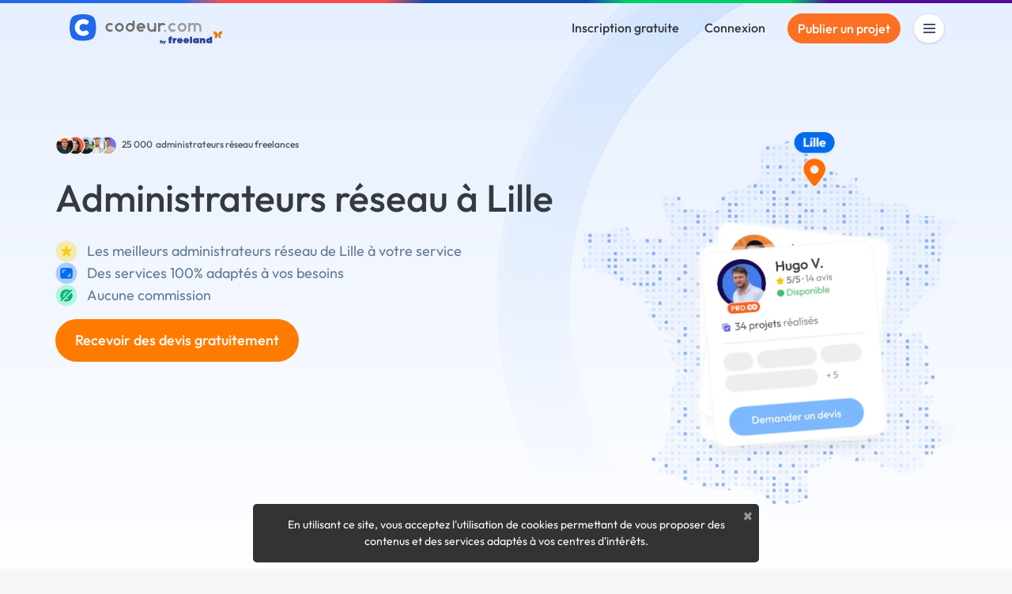

--- FILE ---
content_type: text/html; charset=utf-8
request_url: https://www.codeur.com/administrateur/reseau/lille
body_size: 25479
content:


<!DOCTYPE html>
<html class="scroll-smooth" lang="fr">
  <head>
  <meta charset="utf-8">
  <link rel="preload" href="/vite/assets/tailwind-4745c7df.css" as="style" type="text/css">
  <link rel="preload" href="/vite/assets/bootstrap-db4973ee.css" as="style" type="text/css">
  <link rel="preload" href="/vite/assets/application-2b924f3c.css" as="style" type="text/css">
  <link rel="modulepreload" href="/vite/assets/application-6a421064.js" as="script" type="module">

  <title>Administrateur Réseau Lille : trouvez un freelance</title>
<meta name="description" content="Trouvez le meilleur administrateur réseau freelance proche de Lille (59000) pour réaliser votre projet en janvier 2026.">
<link rel="canonical" href="https://www.codeur.com/administrateur/reseau/lille">
<meta property="og:title" content="Administrateur Réseau Lille : trouvez un freelance">
<meta property="og:description" content="Trouvez le meilleur administrateur réseau freelance proche de Lille (59000) pour réaliser votre projet en janvier 2026.">
<meta property="og:type" content="website">
<meta property="og:url" content="https://www.codeur.com/administrateur/reseau/lille">
<meta property="og:image" content="https://www.codeur.com/assets/og-codeur-2956398b3d80b46b77c6ca14488ed07a90b5fe916c92187f469720131b536dab.jpg">
<meta property="og:image:width" content="1200">
<meta property="og:image:height" content="623">
<meta property="og:image:type" content="image/jpeg">
<meta property="og:image:alt" content="Déposez un projet gratuitement sur Codeur.com">
<meta name="twitter:card" content="summary_large_image">
<meta name="twitter:site" content="@codeur">
<meta name="twitter:title" content="Administrateur Réseau Lille : trouvez un freelance">
<meta name="twitter:description" content="Trouvez le meilleur administrateur réseau freelance proche de Lille (59000) pour réaliser votre projet en janvier 2026.">


  <meta name="robots" content="max-image-preview:large">
  <meta name="action-cable-url" content="wss://www.codeur.com/cable" />
  <meta name="viewport" content="width=device-width, initial-scale=1.0, interactive-widget=resizes-content">
  <meta name="turbo-prefetch" content="false">
  <link rel="icon" type="image/png" href="/assets/touch-icon-192-1b72433b6cc72a0a19feea47a751e2faa62eae12f1b6ae0e6852e5e905a62fa4.png" sizes="192x192" />
  <link rel="apple-touch-icon" type="image/png" href="/assets/apple-touch-icon-180-88b3b544043af9ef9b3b58c0c00d50d52e8fcf794134052c08062902613f3035.png" sizes="180x180" />
  <link rel="apple-touch-icon" type="image/png" href="/assets/apple-touch-icon-152-8aad47e30ecbaf8cdfe59927c3f5ff92b43629876c80addead76b184eb319b43.png" sizes="152x152" />
  <link rel="apple-touch-icon" type="image/png" href="/assets/apple-touch-icon-120-b39cfdd5ec361d87f89c86b0bb088295f1c2745b90cbe8f36dee2ce3cf4714b4.png" sizes="120x120" />
  <link rel="apple-touch-icon" type="image/png" href="/assets/apple-touch-icon-76-b64bbd0900b746cb5bd2f0926591a043a9cb53b1165db68a872059ec7bfa64e3.png" sizes="76x76" />
  <link rel="apple-touch-icon" type="image/png" href="/assets/apple-touch-icon-fe27ad6634ee419d2d949b483485a1981962c4abd953f93ee976eb468fbf33ef.png" />
  <link rel="shortcut icon" type="image/png" href="/assets/favicon-8b979238098de4daaf9f9e999c28a26189d50a6c9e9265eddf7468c574a932ea.png" />

  <link rel="preload" href="/assets/Outfit-Regular-789a7ad1321de707b96e6220e638a2780d85a76c03a305c361b7f8899141bdbb.ttf" as="font" type="font/ttf" crossorigin="anonymous">
<link rel="preload" href="/assets/Outfit-Medium-36890643194b258fe26ce4cbfc5d5d2787ed48ca506a5ec49bfbce181d582a63.ttf" as="font" type="font/ttf" crossorigin="anonymous">
<link rel="preload" href="/assets/Outfit-Bold-fd43cfe0a3a8243ce1b9170bfed80ec35263ef986a5a2fe18d336c56e45802e8.ttf" as="font" type="font/ttf" crossorigin="anonymous">

<style>
  @font-face {
    font-family: "Outfit";
    src: local("Outfit-Regular"), url(https://www.codeur.com/assets/Outfit-Regular-789a7ad1321de707b96e6220e638a2780d85a76c03a305c361b7f8899141bdbb.ttf);
    font-weight: normal;
    font-style: normal;
    font-display: swap;
  }

  @font-face {
    font-family: "Outfit";
    src: local("Outfit-Medium"), url(https://www.codeur.com/assets/Outfit-Medium-36890643194b258fe26ce4cbfc5d5d2787ed48ca506a5ec49bfbce181d582a63.ttf);
    font-weight: 500;
    font-style: normal;
    font-display: swap;
  }

  @font-face {
    font-family: "Outfit";
    src: local("Outfit-Bold"), url(https://www.codeur.com/assets/Outfit-Bold-fd43cfe0a3a8243ce1b9170bfed80ec35263ef986a5a2fe18d336c56e45802e8.ttf);
    font-weight: 700;
    font-style: normal;
    font-display: swap;
  }

  * {
    -webkit-font-smoothing: antialiased;
    -moz-osx-font-smoothing: grayscale;
  }
</style>



  
  <style type="text/css" data-turbo-track="dynamically">/*<![CDATA[*/.tw-from-\[\#E7F0FF\],.tw-to-white{--tw-gradient-from-position: ;--tw-gradient-via-position: ;--tw-gradient-to-position: }[mwn2ki] .tw-relative{position:relative}[mwn2ki] .tw-z-10{z-index:10}[mwn2ki] .tw-mb-10{margin-bottom:2.5rem}[mwn2ki] .tw-mb-12{margin-bottom:3rem}[mwn2ki] .tw-mb-2{margin-bottom:.5rem}[mwn2ki] .tw-mb-4{margin-bottom:1rem}[mwn2ki] .tw-mt-10{margin-top:2.5rem}[mwn2ki] .tw-mt-4{margin-top:1rem}[mwn2ki] .tw-flex{display:flex}[mwn2ki] .tw-hidden{display:none}[mwn2ki] .tw-h-auto{height:auto}[mwn2ki] .tw-w-1\/2{width:50%}[mwn2ki] .tw-w-5\/6{width:83.333333%}[mwn2ki] .tw-w-64{width:16rem}[mwn2ki] .tw-w-full{width:100%}[mwn2ki] .tw-flex-1{flex:1 1 0%}[mwn2ki] .tw-flex-shrink-0{flex-shrink:0}[mwn2ki] .tw-cursor-pointer{cursor:pointer}[mwn2ki] .tw-flex-col{flex-direction:column}[mwn2ki] .tw-flex-wrap{flex-wrap:wrap}[mwn2ki] .tw-items-center{align-items:center}[mwn2ki] .tw-justify-center{justify-content:center}[mwn2ki] .tw-gap-6{gap:1.5rem}[mwn2ki] .tw-rounded-full{border-radius:9999px}[mwn2ki] .tw-rounded-lg{border-radius:.8rem}[mwn2ki] .tw-border-b{border-bottom-width:1px}[mwn2ki] .tw-border-l{border-left-width:1px}[mwn2ki] .tw-border-\[\#234568\]\/10{border-color:rgba(35,69,104,.1)}[mwn2ki] .tw-bg-primary{--tw-bg-opacity:1;background-color:rgb(0 108 241/var(--tw-bg-opacity,1))}[mwn2ki] .tw-bg-warning{--tw-bg-opacity:1;background-color:rgb(252 112 35/var(--tw-bg-opacity,1))}[mwn2ki] .tw-bg-gradient-to-b{background-image:linear-gradient(to bottom,var(--tw-gradient-stops))}[mwn2ki] .tw-from-\[\#E7F0FF\]{--tw-gradient-from:#e7f0ff var(--tw-gradient-from-position);--tw-gradient-to:rgba(231,240,255,0) var(--tw-gradient-to-position);--tw-gradient-stops:var(--tw-gradient-from),var(--tw-gradient-to)}[mwn2ki] .tw-from-20\%{--tw-gradient-from-position:20%}[mwn2ki] .tw-to-white{--tw-gradient-to:#fff var(--tw-gradient-to-position)}[mwn2ki] .tw-px-4{padding-left:1rem;padding-right:1rem}[mwn2ki] .tw-py-0{padding-bottom:0;padding-top:0}[mwn2ki] .tw-py-3{padding-bottom:.75rem;padding-top:.75rem}[mwn2ki] .tw-pb-20{padding-bottom:5rem}[mwn2ki] .tw-pt-12{padding-top:3rem}[mwn2ki] .tw-text-center{text-align:center}[mwn2ki] .tw-text-base{font-size:1rem;line-height:1.5rem}[mwn2ki] .tw-text-lg{font-size:1.125rem;line-height:1.75rem}[mwn2ki] .tw-text-sm{font-size:.875rem;line-height:1.25rem}[mwn2ki] .tw-font-medium{font-weight:500}[mwn2ki] .tw-text-\[\#234568\]{--tw-text-opacity:1;color:rgb(35 69 104/var(--tw-text-opacity,1))}[mwn2ki] .tw-text-\[\#234568\]\/70{color:rgba(35,69,104,.7)}[mwn2ki] .tw-text-dark{--tw-text-opacity:1;color:rgb(52 58 64/var(--tw-text-opacity,1))}[mwn2ki] .tw-text-white{--tw-text-opacity:1;color:rgb(255 255 255/var(--tw-text-opacity,1))}[mwn2ki] .tw-placeholder-gray-500::-moz-placeholder{--tw-placeholder-opacity:1;color:rgb(173 181 189/var(--tw-placeholder-opacity,1))}[mwn2ki] .tw-placeholder-gray-500::placeholder{--tw-placeholder-opacity:1;color:rgb(173 181 189/var(--tw-placeholder-opacity,1))}[mwn2ki] .tw-duration-300{transition-duration:.3s}[mwn2ki] .hover\:tw-bg-\[\#E57103\]:hover{--tw-bg-opacity:1;background-color:rgb(229 113 3/var(--tw-bg-opacity,1))}[mwn2ki] .hover\:tw-bg-primary-dark:hover{--tw-bg-opacity:1;background-color:rgb(23 71 161/var(--tw-bg-opacity,1))}[mwn2ki] .hover\:tw-underline:hover{text-decoration-line:underline}[mwn2ki] .hover\:tw-no-underline:hover{text-decoration-line:none}@media (min-width:576px){[mwn2ki] .sm\:tw-w-full{width:100%}}@media (min-width:768px){[mwn2ki] .md\:tw-w-auto{width:auto}[mwn2ki] .md\:tw-flex-row{flex-direction:row}[mwn2ki] .md\:tw-items-start{align-items:flex-start}[mwn2ki] .md\:tw-justify-start{justify-content:flex-start}[mwn2ki] :is(.md\:tw-space-x-16>:not([hidden])~:not([hidden])){--tw-space-x-reverse:0;margin-left:calc(4rem*(1 - var(--tw-space-x-reverse)));margin-right:calc(4rem*var(--tw-space-x-reverse))}}@media (min-width:1200px){[mwn2ki] .xl\:tw-block{display:block}}/*]]>*/</style>
  
  <link rel="stylesheet" href="/vite/assets/tailwind-4745c7df.css" data-turbo-track="reload" media="all" />
<link rel="stylesheet" href="/vite/assets/bootstrap-db4973ee.css" data-turbo-track="reload" media="all" />
<link rel="stylesheet" href="/vite/assets/application-2b924f3c.css" data-turbo-track="reload" media="all" />
  
  <script>
  window.faIcon = function(type, icon, opts = {}) {
    opts.class = "svg-inline--fa fa-w-16 " + opts.class;
    return `<svg ${Object.keys(opts).map(k => `${k}="${opts[k]}"`).join(' ')}><use xlink:href="/assets/fontawesome/sprites-16ccb7c76f4d90dee157572ede8ba58c15e0be6231d938d7f0a0567fd4026679.svg#${type}-fa-${icon}"></use></svg>`;
  };

  class FaIcon extends HTMLElement {
    static get observedAttributes() {
      return ['type', 'icon', 'class', 'style'];
    }

    constructor() {
      super();
      this.attachShadow({ mode: 'open' });
    }

    connectedCallback() {
      this.render();
    }

    attributeChangedCallback() {
      this.render();
    }

    render() {
      if (this.parentElement) {
        this.outerHTML = faIcon(
          this.getAttribute('type') || 'far',
          this.getAttribute('icon'),
          { class: this.getAttribute('class') || '' }
        );
      }
    }
  }

  customElements.define('fa-icon', FaIcon);
</script>


  <script src="/vite/assets/application-6a421064.js" crossorigin="anonymous" type="module" data-turbo-track="reload" defer="defer"></script><link rel="modulepreload" href="/vite/assets/jquery-ea57c85b.js" as="script" crossorigin="anonymous" data-turbo-track="reload" defer="defer">
<link rel="modulepreload" href="/vite/assets/index-c9e6996b.js" as="script" crossorigin="anonymous" data-turbo-track="reload" defer="defer">
<link rel="modulepreload" href="/vite/assets/index-b2599968.js" as="script" crossorigin="anonymous" data-turbo-track="reload" defer="defer">
<link rel="modulepreload" href="/vite/assets/modal-90aae83b.js" as="script" crossorigin="anonymous" data-turbo-track="reload" defer="defer">
<link rel="modulepreload" href="/vite/assets/util-d652eb0d.js" as="script" crossorigin="anonymous" data-turbo-track="reload" defer="defer">
  
  

  <meta name="csrf-param" content="authenticity_token" />
<meta name="csrf-token" content="Jev9pU7MuHWfZn4abPyJzbsrLJdPYnmdv-1xarXeSGNAw8ySq6pIlJjYH5vk_BaRtHNaR89BPh6oVsYNIh_Qlw" />
  <meta name="msvalidate.01" content="1B8E5977D00B296BFFA05C3D51E38524">
  <meta name="google-site-verification" content="CxsZBvV1-mWK6jeSXJN1B4ZnHgNd6SSz5gGnEb2mrPM">

  
  
<script type="text/javascript">
  var _paq = window._paq = window._paq || [];
  /* tracker methods like "setCustomDimension" should be called before "trackPageView" */
  _paq.push(['setCustomUrl', 'https://www.codeur.com/categorie/metavi/administrateur/reseau/lille']);
  _paq.push(['trackPageView']);
  _paq.push(['enableLinkTracking']);
  (function() {
    var u="//stats.codeur.com/";
    _paq.push(['setTrackerUrl', u+'matomo.php']);
    _paq.push(['setSiteId', '1']);
    var d=document, g=d.createElement('script'), s=d.getElementsByTagName('script')[0];
    g.async=true; g.src=u+'matomo.js'; s.parentNode.insertBefore(g,s);
  })();
  var previousPageUrl = null;
  addEventListener('turbo:load', function() {
    if (_paq && previousPageUrl) {
      var anonymizedUrl = 'https://www.codeur.com/categorie/metavi/administrateur/reseau/lille';
      _paq.push(['setReferrerUrl', previousPageUrl]);
      _paq.push(['setCustomUrl', anonymizedUrl]);
      _paq.push(['setDocumentTitle', document.title]);
      _paq.push(['trackPageView']);
    }
    previousPageUrl = anonymizedUrl;
  });
  var _mtm = window._mtm = window._mtm || [];
  var d=document, g=d.createElement('script'), s=d.getElementsByTagName('script')[0];
  g.async=true; g.src='https://stats.codeur.com/js/container_7yCrtWsl.js'; s.parentNode.insertBefore(g,s);
  addEventListener('turbo:load', function() {
    if (_mtm) {
      _mtm.push({'mtm.startTime': (new Date().getTime()), 'event': 'mtm.Start'});
    }
  });
</script>

  <!--
  - if Rails.env.production? || Rails.env.staging?
    lazy loaded : load when JS Error occurs
    script src='https://js.sentry-cdn.com/2bba05c3b88d48429ee9defcf8d19822.min.js' crossorigin="anonymous" defer="defer" async="async"
  -->
</head>

  <body id="codeur" class="sidebar-closed public webp">
    <div class="overlay"></div>
    
    
    


    <div class="notifications">
  <turbo-frame id="notifications" target="_top"></turbo-frame></div>




    

          <div class="topline z-10"></div>


<nav id="navbar" class="navbar navbar-main navbar-transparent navbar-transparent-dark  transition-all duration-300 [&.navbar-transparent_.navbar-link>.logo-color]:hidden [&.sticky_.navbar-link>.logo-light]:hidden [&.navbar-transparent]:-mb-16 text-dark" data-controller="guest-navbar" data-action="scroll@window->guest-navbar#onScroll:passive" data-guest-navbar-sticky-anchor-value="" data-guest-navbar-transparent-value="true" data-guest-navbar-theme-value="">
  <div class="container flex justify-between items-center">
    <a title="Freelance : Codeur.com" class="navbar-link inline-block relative pl-0 flex items-center" href="/">
        <!DOCTYPE svg PUBLIC "-//W3C//DTD SVG 1.1//EN" "http://www.w3.org/Graphics/SVG/1.1/DTD/svg11.dtd">
<svg xmlns="http://www.w3.org/2000/svg" xmlns:xlink="http://www.w3.org/1999/xlink" xmlns:serif="http://www.serif.com/" width="195" height="39" viewBox="0 0 391 79" version="1.1" xml:space="preserve" style="fill-rule:evenodd;clip-rule:evenodd;stroke-linejoin:round;stroke-miterlimit:2;" role="img" aria-labelledby="aoj5wvmz6iv3bdbk1uoy5lw0ba75i321" class="ml-0.5 logo-default"><title id="aoj5wvmz6iv3bdbk1uoy5lw0ba75i321">plateforme freelance Codeur.com</title>
    <g transform="matrix(-0.527416,0,0,0.512493,110.07,-28.1457)">
        <path d="M195.55,177.441C212.631,158.238 212.579,92.337 195.563,73.287C178.548,54.237 109.913,54.058 92.831,73.262C75.75,92.465 75.834,158.359 92.85,177.409C109.865,196.459 178.468,196.645 195.55,177.441Z" style="fill:rgb(31,105,236);"></path>
    </g>
    <g transform="matrix(0.494501,0,0,0.494501,0.194251,2.04229)">
        <path d="M70.68,25.409C79.416,25.476 88.12,28.203 95.288,33.207C99.703,36.067 101.052,41.725 97.032,46.061C96.31,46.792 95.585,47.521 94.86,48.25C93.39,49.725 91.249,51.861 91.249,51.861C88.265,54.552 84.15,54.822 80.619,52.509C71.62,46.614 59.068,49.726 53.466,59.786C47.684,70.171 53.296,83.012 63.729,86.908C69.44,89.041 75.873,88.354 81.214,84.837C82.669,83.878 87.514,82.214 91.223,85.88C92.977,87.615 94.749,89.371 96.359,90.976C98.298,92.91 99.146,94.521 99.33,96.718C99.696,101.096 97.196,103.965 91.385,106.957C75.826,115.502 56.328,114.127 41.633,101.371C26.839,88.788 22.494,66.043 32.005,48.618C39.748,34.43 53.939,25.617 69.617,25.417C69.971,25.411 70.326,25.409 70.68,25.409Z" style="fill:white;"></path>
    </g>
    <g transform="matrix(1,0,0,1,0,2)">
        <path d="M270.959,40.473C271.319,40.834 271.5,41.336 271.451,41.844C271.401,42.352 271.128,42.812 270.704,43.096C268.888,44.326 266.697,45.048 264.339,45.048C258.087,45.048 253.011,39.972 253.011,33.72C253.011,27.468 258.087,22.392 264.339,22.392C266.7,22.392 268.892,23.116 270.708,24.354C271.13,24.638 271.402,25.096 271.451,25.602C271.5,26.108 271.32,26.609 270.96,26.968C270.561,27.373 270.125,27.809 269.743,28.19C269.184,28.75 268.313,28.851 267.64,28.434C266.683,27.833 265.551,27.485 264.339,27.485C260.899,27.485 258.105,30.28 258.105,33.719C258.105,37.159 260.899,39.952 264.339,39.952C265.549,39.952 266.68,39.608 267.636,39.009C268.309,38.594 269.178,38.696 269.736,39.254C270.12,39.636 270.556,40.071 270.959,40.473ZM288.342,22.392C294.595,22.392 299.671,27.468 299.671,33.72C299.671,39.972 294.595,45.048 288.342,45.048C282.09,45.048 277.014,39.972 277.014,33.72C277.014,27.468 282.09,22.392 288.342,22.392ZM244.792,39.951C246.198,39.951 247.339,41.092 247.339,42.498C247.339,43.903 246.198,45.045 244.792,45.045C243.386,45.045 242.245,43.903 242.245,42.498C242.245,41.092 243.386,39.951 244.792,39.951ZM320.673,23.933C322.349,22.953 324.299,22.391 326.38,22.391C332.569,22.391 337.604,27.365 337.704,33.53L337.708,33.53L337.708,43.327C337.708,44.274 336.941,45.041 335.996,45.041L334.324,45.041C333.379,45.041 332.612,44.274 332.612,43.327L332.612,33.714C332.612,30.274 329.82,27.482 326.38,27.482C325.221,27.482 324.136,27.8 323.205,28.351L323.205,43.327C323.205,44.274 322.439,45.041 321.493,45.041L319.822,45.041C318.876,45.041 318.11,44.274 318.11,43.327L318.11,28.334C317.186,27.793 316.112,27.482 314.965,27.482C311.526,27.482 308.733,30.274 308.733,33.714L308.733,33.716L308.73,33.716L308.73,43.327C308.73,44.274 307.963,45.041 307.018,45.041L305.347,45.041C304.401,45.041 303.634,44.274 303.634,43.327L303.634,24.052C303.634,23.611 303.809,23.189 304.121,22.876C304.432,22.566 304.855,22.391 305.296,22.391L307.069,22.391C307.509,22.391 307.932,22.566 308.243,22.876C308.555,23.189 308.73,23.611 308.73,24.052L308.73,24.262C310.519,23.079 312.662,22.391 314.965,22.391C317.046,22.391 318.996,22.953 320.673,23.933ZM288.342,27.485C291.783,27.485 294.576,30.28 294.576,33.719C294.576,37.159 291.783,39.952 288.342,39.952C284.902,39.952 282.109,37.159 282.109,33.719C282.109,30.28 284.902,27.485 288.342,27.485Z" style="fill:rgb(157,157,157);"></path>
    </g>
    <g transform="matrix(1,0,0,1,0,2)">
        <path d="M216.691,33.872L216.691,24.129C216.691,23.673 216.872,23.234 217.195,22.911C217.519,22.588 217.957,22.406 218.414,22.406L220.065,22.406C220.522,22.406 220.96,22.588 221.283,22.911C221.606,23.234 221.788,23.673 221.788,24.129L221.788,43.328C221.788,44.28 221.016,45.051 220.065,45.051L218.414,45.051C217.462,45.051 216.691,44.28 216.691,43.328L216.691,43.182C214.903,44.363 212.761,45.051 210.459,45.051C204.209,45.051 199.134,39.978 199.131,33.727L199.131,24.129C199.131,23.673 199.312,23.234 199.636,22.911C199.958,22.588 200.397,22.406 200.854,22.406L202.505,22.406C202.961,22.406 203.4,22.588 203.723,22.911C204.046,23.234 204.228,23.673 204.228,24.129L204.228,33.727L204.226,33.727C204.229,37.165 207.021,39.955 210.459,39.955C213.849,39.955 216.61,37.243 216.691,33.872ZM110.263,40.473C110.624,40.834 110.804,41.336 110.755,41.844C110.706,42.352 110.432,42.812 110.009,43.096C108.192,44.326 106.001,45.048 103.643,45.048C97.391,45.048 92.315,39.972 92.315,33.72C92.315,27.468 97.391,22.392 103.643,22.392C106.004,22.392 108.197,23.116 110.012,24.354C110.434,24.638 110.707,25.096 110.756,25.602C110.804,26.108 110.624,26.609 110.264,26.968C109.866,27.373 109.43,27.809 109.048,28.19C108.488,28.75 107.618,28.851 106.945,28.434C105.988,27.833 104.856,27.485 103.643,27.485C100.203,27.485 97.41,30.28 97.41,33.719C97.41,37.159 100.203,39.952 103.643,39.952C104.854,39.952 105.984,39.608 106.941,39.009C107.613,38.594 108.482,38.696 109.041,39.254C109.425,39.636 109.861,40.071 110.263,40.473ZM226.733,24.115C226.733,23.165 227.504,22.392 228.456,22.392L230.106,22.392C231.058,22.392 231.829,23.165 231.829,24.115L231.829,24.261C233.618,23.081 235.76,22.392 238.061,22.392C240.45,22.392 242.666,23.133 244.495,24.398C244.917,24.687 245.189,25.148 245.236,25.658C245.284,26.166 245.102,26.67 244.739,27.031C244.35,27.427 243.924,27.852 243.55,28.228C242.978,28.797 242.091,28.896 241.412,28.466C240.444,27.844 239.294,27.485 238.061,27.485C234.672,27.485 231.91,30.196 231.829,33.566L231.829,33.871C231.869,35.531 231.829,39.952 231.829,39.952L231.829,43.325C231.829,44.278 231.058,45.048 230.106,45.048L228.456,45.048C227.504,45.048 226.733,44.278 226.733,43.325L226.733,24.115ZM194.181,34.547C194.181,35.002 193.999,35.442 193.676,35.763C193.353,36.087 192.915,36.27 192.458,36.27L177.172,36.27C178.145,38.443 180.325,39.952 182.855,39.952C184.063,39.952 185.191,39.608 186.147,39.012C186.826,38.595 187.702,38.698 188.266,39.262C188.643,39.636 189.07,40.062 189.464,40.456C189.829,40.821 190.011,41.329 189.961,41.842C189.911,42.356 189.634,42.819 189.205,43.106C187.392,44.332 185.207,45.048 182.855,45.048C176.603,45.048 171.527,39.972 171.527,33.72C171.527,27.468 176.603,22.392 182.855,22.392C188.231,22.392 192.737,26.145 193.887,31.173C194.072,31.942 194.171,32.742 194.181,33.562L194.181,34.547ZM127.647,22.392C133.899,22.392 138.975,27.468 138.975,33.72C138.975,39.972 133.899,45.048 127.647,45.048C121.394,45.048 116.318,39.972 116.318,33.72C116.318,27.468 121.394,22.392 127.647,22.392ZM166.579,33.722C166.578,39.974 161.502,45.048 155.25,45.048C148.998,45.048 143.922,39.972 143.922,33.72C143.922,27.468 148.998,22.392 155.25,22.392C157.551,22.392 159.694,23.081 161.482,24.261L161.482,17.867C161.482,16.916 162.253,16.144 163.205,16.144L164.856,16.144C165.807,16.144 166.579,16.916 166.579,17.867L166.579,33.722ZM127.647,27.485C131.087,27.485 133.88,30.28 133.88,33.719C133.88,37.159 131.087,39.952 127.647,39.952C124.206,39.952 121.413,37.159 121.413,33.719C121.413,30.28 124.206,27.485 127.647,27.485ZM161.482,33.566C161.401,30.196 158.639,27.485 155.25,27.485C151.81,27.485 149.017,30.28 149.017,33.719C149.017,37.159 151.81,39.952 155.25,39.952C158.69,39.952 161.482,37.161 161.484,33.722L161.482,33.722L161.482,33.566ZM188.54,31.173C187.571,29 185.388,27.485 182.855,27.485C180.322,27.485 178.14,29 177.171,31.173L188.54,31.173Z" style="fill:rgb(111,111,111);"></path>
    </g>
    <g transform="matrix(1,0,0,1,0,2)">
        <path d="M241.739,73.329L239.888,76.435L239.542,76.944L242.638,76.944L247.341,69.037L247.636,68.529L244.53,68.529L243.236,70.833L241.903,68.529L238.732,68.529L239.076,69.043L241.739,73.329ZM306.124,69.345L297.309,69.345C297.593,70.956 299.773,71.146 300.721,70.008L305.982,70.008C304.892,73.326 302.285,74.701 298.873,74.701C294.749,74.701 291.811,71.999 291.811,67.876C291.811,63.563 295.034,61.145 299.062,61.145C302.664,61.193 306.266,63.42 306.266,67.876C306.266,68.397 306.219,68.871 306.124,69.345ZM289.915,69.345L281.099,69.345C281.384,70.956 283.564,71.146 284.512,70.008L289.773,70.008C288.683,73.326 286.076,74.701 282.663,74.701C278.54,74.701 275.602,71.999 275.602,67.876C275.602,63.563 278.824,61.145 282.853,61.145C286.455,61.193 290.057,63.42 290.057,67.876C290.057,68.397 290.01,68.871 289.915,69.345ZM365.179,74.369L359.87,74.369L359.728,73.136C358.828,74.227 357.548,74.606 356.268,74.606C352.24,74.653 350.202,71.525 350.202,68.113C350.154,64.321 352.524,61.335 356.458,61.335C357.453,61.335 358.733,61.572 359.491,62.236L359.491,57.78L365.179,57.78L365.179,74.369ZM331.338,74.369L325.935,74.369L325.793,73.136C324.893,74.227 323.613,74.606 322.381,74.606C314.181,74.701 314.181,61.193 322.381,61.288C323.613,61.288 324.94,61.667 325.793,62.757L325.935,61.525L331.338,61.525L331.338,74.369ZM234.881,74.17C235.282,74.408 235.758,74.529 236.31,74.529C236.765,74.529 237.189,74.448 237.583,74.287C237.977,74.127 238.319,73.907 238.61,73.63C238.904,73.351 239.132,73.022 239.296,72.645C239.459,72.267 239.542,71.864 239.542,71.433C239.542,71.011 239.461,70.613 239.302,70.239C239.143,69.865 238.922,69.541 238.642,69.265C238.362,68.991 238.024,68.772 237.627,68.61C237.235,68.45 236.803,68.368 236.332,68.368C235.787,68.368 235.303,68.486 234.881,68.719L234.881,66.554L232.184,66.554L232.184,74.368L234.881,74.368L234.881,74.17ZM314.087,57.78L308.352,57.78L308.352,74.416L314.087,74.416L314.087,57.78ZM339.348,61.525L339.348,62.852C340.249,61.714 341.576,61.288 342.808,61.335C346.647,61.43 347.974,63.989 347.974,67.449L347.974,74.416L342.287,74.416L342.287,67.449C342.287,66.549 341.718,66.075 340.96,66.075C340.249,66.075 339.538,66.549 339.538,67.449L339.538,74.369L333.85,74.369L333.85,61.525L339.348,61.525ZM270.104,74.369L264.416,74.369L264.416,61.525L269.677,61.525L269.914,62.662C270.72,61.098 272.853,61.003 274.322,61.43L274.18,66.549C272,65.885 270.104,66.88 270.104,69.345L270.104,74.369ZM254.416,61.714C254.416,57.401 258.302,56.359 262.473,57.591L262.283,60.861C261.288,60.482 260.198,60.814 260.198,61.714L262.331,61.714L262.331,65.553L260.103,65.553L260.103,74.369L254.416,74.369L254.416,65.553L252.994,65.553L252.994,61.714L254.416,61.714ZM236.756,71.464C236.756,71.565 236.732,71.663 236.685,71.756C236.633,71.86 236.563,71.953 236.477,72.033C236.393,72.111 236.292,72.172 236.178,72.217C236.059,72.263 235.931,72.285 235.796,72.285C235.661,72.285 235.533,72.261 235.412,72.213C235.289,72.164 235.181,72.1 235.09,72.02C235.006,71.947 234.94,71.861 234.893,71.762C234.847,71.666 234.825,71.563 234.825,71.454C234.825,71.345 234.849,71.241 234.897,71.144C234.949,71.037 235.018,70.944 235.103,70.865C235.188,70.786 235.288,70.725 235.403,70.68C235.522,70.635 235.649,70.612 235.785,70.612C235.925,70.612 236.054,70.635 236.172,70.683C236.291,70.732 236.396,70.796 236.487,70.878C236.572,70.955 236.639,71.045 236.686,71.148C236.733,71.247 236.756,71.353 236.756,71.464ZM355.937,67.876C355.937,69.155 356.825,69.807 357.714,69.825C358.603,69.842 359.491,69.226 359.491,67.97C359.491,65.506 355.937,65.506 355.937,67.876ZM325.604,67.97C325.604,66.714 324.715,66.098 323.826,66.104C322.938,66.11 322.049,66.738 322.049,67.97C322.049,70.435 325.604,70.435 325.604,67.97ZM300.816,66.833C300.65,65.956 299.856,65.53 299.062,65.535C298.268,65.541 297.474,65.98 297.309,66.833L300.816,66.833ZM284.607,66.833C284.441,65.956 283.647,65.53 282.853,65.535C282.059,65.541 281.265,65.98 281.099,66.833L284.607,66.833Z" style="fill:rgb(42,66,144);fill-rule:nonzero;"></path>
    </g>
    <g transform="matrix(0.473953,0,0,0.473953,252.994,45.467)">
        <path d="M290.2,0C293.5,15.2 282,22.9 277.8,22.9C278.9,22.9 284,26.4 284,31.6C284,33.5 283.3,34 283.3,35C283.3,36 283.7,37.1 284.7,38.3L284.1,38.9C282.3,37.2 280.7,37.3 279.2,37.6C277.5,37.9 267.3,36.1 267.3,21C267.4,3.8 284.2,0 290.2,0Z" style="fill:url(#_Linear1);fill-rule:nonzero;"></path>
    </g>
    <g transform="matrix(0.473953,0,0,0.473953,252.994,45.467)">
        <path d="M243.6,0C240.3,15.2 251.8,22.9 256,22.9C254.9,22.9 249.8,26.4 249.8,31.6C249.8,33.5 250.5,34 250.5,35C250.5,36 250.1,37.1 249.1,38.3L249.7,38.9C251.5,37.2 253.1,37.3 254.6,37.6C256.3,37.9 266.5,36.1 266.5,21C266.4,3.8 249.6,0 243.6,0Z" style="fill:url(#_Linear2);fill-rule:nonzero;"></path>
    </g>
    <defs>
        <linearGradient id="_Linear1" x1="0" y1="0" x2="1" y2="0" gradientUnits="userSpaceOnUse" gradientTransform="matrix(23.4155,0,0,23.4155,267.407,19.4321)"><stop offset="0" style="stop-color:rgb(227,165,40);stop-opacity:1"></stop><stop offset="1" style="stop-color:rgb(208,101,25);stop-opacity:1"></stop></linearGradient>
        <linearGradient id="_Linear2" x1="0" y1="0" x2="1" y2="0" gradientUnits="userSpaceOnUse" gradientTransform="matrix(23.4152,0,0,23.4152,243.002,19.4321)"><stop offset="0" style="stop-color:rgb(227,165,40);stop-opacity:1"></stop><stop offset="1" style="stop-color:rgb(208,101,25);stop-opacity:1"></stop></linearGradient>
    </defs>
</svg>
      <svg xmlns="http://www.w3.org/2000/svg" width="40" height="40" viewBox="0 0 250 250" fill="none" role="img" aria-labelledby="an7zk3xczr434ye7eey47slz2b9uh6f4" class="logo-sticky hidden"><title id="an7zk3xczr434ye7eey47slz2b9uh6f4">freelance</title>
<path fill-rule="evenodd" clip-rule="evenodd" d="M41.5803 207.598C13.8782 177.336 13.9625 73.4814 41.5592 43.4601C69.1543 13.4388 180.467 13.1567 208.171 43.4207C235.873 73.6831 235.737 177.527 208.14 207.548C180.545 237.569 69.284 237.862 41.5803 207.598Z" fill="#1F69EC"></path>
<path d="M116.569 156.151C126.286 159.78 137.208 158.595 146.23 152.655L146.231 152.654C146.831 152.259 148.628 151.462 150.819 151.37C152.884 151.284 155.149 151.819 157.17 153.817C159.836 156.454 162.526 159.12 164.969 161.555C167.505 164.084 168.3 165.818 168.495 168.153C168.704 170.657 168.125 172.538 166.709 174.315C165.174 176.242 162.523 178.203 158.254 180.401L158.214 180.422L158.174 180.444C135.738 192.765 107.644 190.801 86.4041 172.364L86.3911 172.353L86.378 172.342C65.1157 154.257 58.8353 121.441 72.5229 96.3641L72.523 96.3639C83.7353 75.8189 104.215 63.1512 126.761 62.8636L126.768 62.8635L126.775 62.8634C127.284 62.8548 127.799 62.8518 128.321 62.8517C140.922 62.951 153.477 66.8899 163.798 74.0944L163.846 74.1283L163.896 74.1604C166.53 75.8667 168.105 78.3081 168.52 80.7878C168.922 83.194 168.283 85.9264 165.934 88.4799C164.855 89.5721 163.771 90.6622 162.683 91.757C161.568 92.8758 160.197 94.2464 159.104 95.3384C158.558 95.8841 158.081 96.3598 157.742 96.6991L157.343 97.0973L157.264 97.176C153.947 100.123 149.437 100.485 145.319 97.7871C129.895 87.6838 108.61 93.1038 99.1742 110.048L99.1741 110.048C89.2796 127.82 98.9146 149.558 116.569 156.151ZM116.569 156.151L117.752 152.984L116.569 156.151Z" fill="white" stroke="white" stroke-width="6.83115"></path>
</svg>
</a>
    <div class="navbar-actions flex">
      <a class="leading-7 p-1 mr-6 font-medium no-underline hidden lg:inline-block text-dark" data-guest-navbar-target="signupLink" href="/users/sign_up">Inscription gratuite</a>
      <a class="leading-7 p-1 mr-6 font-medium no-underline hidden lg:inline-block text-dark" data-guest-navbar-target="loginLink" href="/users/sign_in">Connexion</a>
      <a class="btn btn-warning leading-7 px-3 py-1 mr-4 hidden font-medium lg:inline-block" data-controller="launch-fast" href="/fonctionnement-codeur">
        Publier un projet
</a>      <div class="user-dropdown relative" data-controller="dropdown" data-dropdown-opened-class="dropdown--opened" data-action="click->dropdown#toggle">
  <div class="overflow-hidden rounded-pill cursor-pointer flex items-center p-1 h-full justify-center bg-white shadow border border-gray-300">
    <div class="hamburger relative h-[10px] flex justify-center -mt-[1.5px] w-[1.875rem]">
      <div class="bar bar-top w-[15px] h-[2px]"></div>
      <div class="bar bar-middle w-[15px] h-[2px]"></div>
      <div class="bar bar-bottom w-[15px] h-[2px]"></div>
    </div>

      <img width="32" height="32" class="flex lg:hidden" alt="" src="/assets/home/user-8efc1d6aa2bd5c81f5d1ac8edc0fb1ca0ac86263d2333a206a03967f9f2b6052.webp" />
  </div>

  <div class="dropdown overflow-hidden shadow-lg mt-2 w-80 bg-white rounded-lg" data-dropdown-target="dropdown" data-controller="scroll-shadow" data-action="dropdown:open->scroll-shadow#resize resize@window->scroll-shadow#resize">
    <div class="scroll-shadow--content" data-scroll-shadow-target="content">
      <div class="scroll-shadow--top-edge" data-scroll-shadow-target="topEdge"></div>
      <div class="scroll-shadow--bottom-edge" data-scroll-shadow-target="bottomEdge"></div>

        <a class="block font-medium text-dark rounded no-underline lg:hidden" href="/users/sign_in">Se connecter</a>
        <a class="block font-medium text-dark rounded no-underline lg:hidden" href="/users/sign_up">S&#39;inscrire gratuitement</a>
        <a class="block font-medium text-dark rounded no-underline lg:hidden" data-controller="launch-fast" href="/fonctionnement-codeur">Publier un projet</a>

        <div class="divider bg-light lg:hidden"></div>
        <small class="text-blue-dark/60">Plateforme</small>
        <a class="block text-inherit text-blue-dark rounded no-underline" href="/comment-ca-marche">
          <svg xmlns="http://www.w3.org/2000/svg" width="18" height="18" viewBox="0 0 18 18" fill="none" aria-hidden="true" class="w-4 h-4 mr-2">
<path d="M9.00046 10.0029C10.2449 10.0029 11.2529 8.99446 11.2529 7.75046C11.2529 6.50645 10.2449 5.49805 9.00046 5.49805C7.756 5.49805 6.74805 6.50645 6.74805 7.75046C6.74805 8.99446 7.756 10.0029 9.00046 10.0029Z" fill="#234568"></path>
<path fill-rule="evenodd" clip-rule="evenodd" d="M4.45308 14.9423C5.02138 12.9651 6.82792 11.5005 9.0009 11.5005C11.1742 11.5005 12.9793 12.9654 13.5486 14.9419C13.6413 15.2638 13.5094 15.6081 13.2253 15.7856C12.0008 16.5504 10.555 17.0005 9.0009 17.0005C7.44665 17.0005 6.00197 16.5504 4.77681 15.7857C4.49268 15.6084 4.36056 15.2642 4.45308 14.9423Z" fill="#234568"></path>
<path d="M17.25 3H15.5V1.25C15.5 0.836 15.164 0.5 14.75 0.5C14.336 0.5 14 0.836 14 1.25V3H12.25C11.836 3 11.5 3.336 11.5 3.75C11.5 4.164 11.836 4.5 12.25 4.5H14V6.25C14 6.664 14.336 7 14.75 7C15.164 7 15.5 6.664 15.5 6.25V4.5H17.25C17.664 4.5 18 4.164 18 3.75C18 3.336 17.664 3 17.25 3Z" fill="#234568"></path>
<path fill-rule="evenodd" clip-rule="evenodd" d="M1 9.00049C1 4.58238 4.58178 1.00049 9 1.00049C9.37127 1.00049 9.72585 1.03372 10.0609 1.07834C10.4715 1.13302 10.76 1.51019 10.7053 1.92078C10.6507 2.33137 10.2735 2.61989 9.8629 2.56522C9.56715 2.52583 9.28294 2.50049 9 2.50049C5.41022 2.50049 2.5 5.4108 2.5 9.00049C2.5 12.5902 5.41022 15.5005 9 15.5005C12.5898 15.5005 15.5 12.5902 15.5 9.00049C15.5 8.98669 15.4966 8.94514 15.4949 8.85941C15.487 8.44527 15.8162 8.10309 16.2304 8.09513C16.6445 8.08716 16.9867 8.41643 16.9947 8.83057C16.9955 8.87657 17 8.9235 17 9.00049C17 13.4186 13.4182 17.0005 9 17.0005C4.58178 17.0005 1 13.4186 1 9.00049Z" fill="#234568"></path>
</svg>
          Trouver des freelances
</a>        <a class="block text-inherit text-blue-dark rounded no-underline" href="/comment-ca-marche-pour-les-prestataires">
          <svg xmlns="http://www.w3.org/2000/svg" width="18" height="18" viewBox="0 0 18 18" fill="none" aria-hidden="true" class="w-4 h-4 mr-2">
<path d="M13.6401 14.481C13.1681 12.319 11.2161 10.75 9.00007 10.75C6.78407 10.75 4.83207 12.319 4.36007 14.481C4.17107 15.345 4.70807 16.23 5.58407 16.494C6.69207 16.829 7.84207 17 9.00007 17C10.1581 17 11.3081 16.83 12.4161 16.494C13.2921 16.229 13.8291 15.345 13.6401 14.481Z" fill="#234568"></path>
<path d="M9 9.50049C10.3813 9.50049 11.5 8.38174 11.5 7.00049C11.5 5.61924 10.3813 4.50049 9 4.50049C7.61875 4.50049 6.5 5.61924 6.5 7.00049C6.5 8.38174 7.61875 9.50049 9 9.50049Z" fill="#234568"></path>
<path d="M13.75 5.00049C14.716 5.00049 15.5 4.21649 15.5 3.25049C15.5 2.28449 14.716 1.50049 13.75 1.50049C12.784 1.50049 12 2.28449 12 3.25049C12 4.21649 12.784 5.00049 13.75 5.00049Z" fill="#234568"></path>
<path d="M4.25 5.00049C5.216 5.00049 6 4.21649 6 3.25049C6 2.28449 5.216 1.50049 4.25 1.50049C3.284 1.50049 2.5 2.28449 2.5 3.25049C2.5 4.21649 3.284 5.00049 4.25 5.00049Z" fill="#234568"></path>
<path d="M4.25299 6.49463C4.51693 6.49463 4.77458 6.52154 5.02333 6.57278C5.00839 6.71334 5.00073 6.85608 5.00073 7.00061C5.00073 8.14067 5.4773 9.1691 6.24216 9.89761C5.44666 10.2915 4.74089 10.8507 4.17577 11.5344C4.09112 11.5344 4.0061 11.5369 3.92149 11.534C3.02849 11.5028 2.26034 11.346 1.65478 11.1709C0.922182 10.9585 0.357095 10.1964 0.571271 9.35427C0.989049 7.71097 2.47867 6.49463 4.25299 6.49463Z" fill="#234568"></path>
<path d="M11.7598 9.89763C12.5553 10.2916 13.261 10.8507 13.8262 11.5344C13.9116 11.5344 13.9975 11.537 14.0829 11.534C14.9759 11.5028 15.7436 11.3461 16.3492 11.171C17.03 10.9736 17.5665 10.3014 17.467 9.5314C17.4526 9.41939 17.4219 9.30447 17.3881 9.19263C16.9165 7.63183 15.467 6.49463 13.7514 6.49463C13.4866 6.49463 13.2282 6.52171 12.9787 6.57326C12.9936 6.71366 13.0013 6.85624 13.0013 7.00061C13.0013 8.14068 12.5247 9.16912 11.7598 9.89763Z" fill="#234568"></path>
</svg>
          Trouver des clients
</a>        <a target="_blank" class="block text-inherit text-blue-dark rounded no-underline" href="https://aide.codeur.com/">
          <svg xmlns="http://www.w3.org/2000/svg" width="18" height="18" viewBox="0 0 18 18" fill="none" aria-hidden="true" class="w-4 h-4 mr-2">
<path d="M10.709 17H8.75C8.336 17 8 16.664 8 16.25C8 15.836 8.336 15.5 8.75 15.5H10.709C11.295 15.5 11.796 15.101 11.928 14.529L12.271 13.078C12.366 12.675 12.769 12.428 13.173 12.52C13.575 12.615 13.825 13.02 13.73 13.422L13.388 14.869C13.101 16.122 11.998 17 10.709 17Z" fill="#234568"></path>
<path d="M14.1377 14H13.0007C12.7737 14 12.5597 13.897 12.4167 13.721C12.2737 13.545 12.2197 13.313 12.2677 13.092L13.3517 8.09201C13.4557 7.67001 13.5007 7.33001 13.5007 7.00101C13.5007 4.52001 11.4817 2.50101 9.0007 2.50101C6.5197 2.50101 4.5007 4.52001 4.5007 7.00101C4.5007 7.33001 4.5467 7.67001 4.6457 8.07201L5.7347 13.092C5.7827 13.314 5.7277 13.545 5.5857 13.721C5.4427 13.898 5.2287 14 5.0017 14H3.8647C2.5797 14 1.4487 13.088 1.1767 11.833L0.8417 10.288C0.5767 9.06401 1.1737 7.81501 2.2907 7.25101L3.0027 6.89201C3.0617 3.63401 5.7297 1.00101 9.0017 1.00101C12.2737 1.00101 14.9417 3.63401 15.0007 6.89201L15.7127 7.25101C16.8297 7.81501 17.4267 9.06401 17.1617 10.288L16.8267 11.833C16.5547 13.089 15.4227 14 14.1377 14Z" fill="#234568"></path>
</svg>
          Aide et support
</a>
          <div class="divider bg-light my-5"></div>
          <small class="text-blue-dark/60">Meilleurs outils freelance</small>
            <a class="block text-inherit text-blue-dark rounded no-underline" href="/comparatif/logiciel-facturation">Logiciels de facturation</a>
            <a class="block text-inherit text-blue-dark rounded no-underline" href="/comparatif/banque-pro">Banques professionnelles</a>
            <a class="block text-inherit text-blue-dark rounded no-underline" href="/comparatif/hebergement-web">Hébergements web</a>
            <a class="block text-inherit text-blue-dark rounded no-underline" href="/comparatif/domiciliation-entreprise">Domiciliation d&#39;entreprise</a>
            <a class="block text-inherit text-blue-dark rounded no-underline" href="/comparatif/logiciel-rh">Logiciels RH</a>
            <a class="block text-inherit text-blue-dark rounded no-underline" href="/comparatif/outil-application-no-code">Outils de création d&#39;app no code</a>

    </div>
    <div class="scroll-shadow--top-shadow" data-scroll-shadow-target="topShadow"></div>
    <div class="scroll-shadow--bottom-shadow" data-scroll-shadow-target="bottomShadow"></div>
  </div>
</div>

    </div>
  </div>
</nav>


        <div class="wrapper bg-gradient-to-b from-primary-lighter to-white">
        <div class="container pt-32 pb-20 lg:pt-40 lg:pb-28 px-8 lg:px-0 flex flex-row relative gap-16 overflow-hidden">
          <img class="absolute top-0 lg:-top-10 right-20 lg:-right-10 sm:hidden lg:block z-0" alt="" src="/assets/banners/circle-metavi-60b39ab2a42aeb27eb250c419fb4410928dd0bed90efae77682259a8b7395766.svg" />
          <div class="w-full lg:w-7/12 flex flex-col items-start z-10">
            <div class="text-sm lg:text-xs font-medium py-2 max-lg:mx-auto">
              <img class="h-6 w-auto object-contain mr-1" alt="Freelances réseau Lille" width="208" height="64" src="/assets/seo-tagging/providers-row-xs-279a8bab64039862763b5018bfaeab7a61b56a6d6751a76f5e05f39a0372abaa.webp" />
              25&nbsp;000&nbsp;
              <a class="text-inherit no-underline hover:text-link" href="/administrateur/reseau">administrateurs réseau freelances</a>
            </div>
            <h1 class="text-center lg:text-left text-5xl text-dark py-4 lg:leading-tight">Administrateurs réseau à Lille</h1>
              <div class="flex flex-col gap-4 w-full">
                <div class="flex items-center space-x-3">
  <img class="w-7 h-7 flex-shrink-0" alt="" aria-hidden="true" role="presentation" src="/assets/icons/star-53e6c45bb8db14e7959fbe32e6326df6ee98e22a835fda84225e6323250c05d3.svg" />
  <p class="text-lg text-blue-dark/70 m-0 leading-none">Les meilleurs administrateurs réseau de Lille à votre service</p>
</div>

                <div class="flex items-center space-x-3">
  <img class="w-7 h-7 flex-shrink-0" alt="" aria-hidden="true" role="presentation" src="/assets/icons/corners-fdcefab4320408b40814d15847735876f1370115d972f70ea7e18ae2729edebc.svg" />
  <p class="text-lg text-blue-dark/70 m-0 leading-none">Des services 100% adaptés à vos besoins</p>
</div>

                <div class="flex items-center space-x-3">
  <img class="w-7 h-7 flex-shrink-0" alt="" aria-hidden="true" role="presentation" src="/assets/icons/no-money-30064b0ba4ad40fe2f6e7cd61936a1dd4158c4933c0a5ddee35e01372b26ba78.svg" />
  <p class="text-lg text-blue-dark/70 m-0 leading-none">Aucune commission</p>
</div>

                <div class="max-lg:mx-auto">
                  <a class="btn bg-orange text-white text-lg mt-4 px-6 py-3 transition duration-300 ease-in-out hover:bg-orange-dark" data-controller="launch-fast" href="/fonctionnement-codeur">Recevoir des devis gratuitement</a>
                </div>
              </div>
          </div>
          <div class="w-5/12 z-50 hidden lg:block">
            <img class="w-full" alt="administrateur réseau Lille" src="/assets/seo-tagging/city-header/Lille-f0710d792ceda0c18d1d3071ef3a70c84bc33f65ef26da5307148572f5efb20c.webp" />
          </div>
        </div>
      </div>



    <div class="codeur-wrap">
      
      

          <div class="container guest-banner guest-client-banner fixed bottom-4 inset-x-0 px-8 text-white rounded-3xl" data-controller="guest-banner" data-guest-banner-cta-value="_codeur_guest_seo_tagging_banner">
    <button class="new-close border-0 rounded-full font-bold flex justify-center items-center text-black z-50" type="button" data-action="guest-banner#close">x</button>
    <div class="flex items-center relative">
      <img class="hidden lg:block absolute bottom-0 h-auto w-[21.5rem]" loading="lazy" alt="Freelance" src="/assets/codeur/img-freelance-7f13a1c3f971ac8688223b5e3907190fca9d3d7fb5bdae85bdddf8f1f417d4f5.webp" />
      <div class="max-w-xs md:max-w-xl flex flex-col gap-2 py-8 md:px-8 lg:ml-96">
        <h2 class="md:text-[2.65rem]">
          Trouvez votre
            administrateur réseau
          en 2 minutes
        </h2>
        <p class="m-0">
          <a class="btn btn-warning py-1.5" data-controller="launch-fast" href="/fonctionnement-codeur">Recevoir des devis gratuitement</a>
        </p>
      </div>
    </div>
  </div>



          <section class="wrapper bg-white py-4 text-center text-dark/60">
    <div class="container">
      <p class="mb-8">
        Plus de&nbsp;
        <span class="font-semibold">560&nbsp;000 membres</span>
        &nbsp;et&nbsp;
        <span class="font-semibold">29&nbsp;000 entreprises</span>
        &nbsp;utilisent Codeur.com pour leur projet
      </p>
      <div class="w-full inline-flex flex-nowrap overflow-hidden [mask-image:_linear-gradient(to_right,transparent_0,_black_128px,_black_calc(100%-200px),transparent_100%)]">
  <ul class="flex items-center justify-center md:justify-start [&_li]:mx-8 [&_img]:max-w-none animate-infinite-scroll px-0">
      <li class="list-none">
        <img alt="Référence #1 plateforme freelance" class="h-6 w-auto" src="/assets/seo-tagging/partners/manomano-00ac6e316e454a385c036eed1a9c41c8a6d08ad2044fd374d49a11c71f78637e.svg" />
      </li>
      <li class="list-none">
        <img alt="Référence #2 plateforme freelance" class="h-6 w-auto" src="/assets/seo-tagging/partners/toutou-319889b6e8b43e061cb60d6955a3a519c8263e107aedb9fabeb2d7d8505cc5e7.svg" />
      </li>
      <li class="list-none">
        <img alt="Référence #3 plateforme freelance" class="h-6 w-auto" src="/assets/seo-tagging/partners/doctolib-28848455f7abc0c50eff62ed030ea6e1491aea2230b16cd4d6dd584d9a35520f.svg" />
      </li>
      <li class="list-none">
        <img alt="Référence #4 plateforme freelance" class="h-6 w-auto" src="/assets/seo-tagging/partners/capgemini-6db4c37fe04ba1f98cfd6ac69c00f15664620c412df5e96b07ebbaf76d3cec5a.svg" />
      </li>
      <li class="list-none">
        <img alt="Référence #5 plateforme freelance" class="h-6 w-auto" src="/assets/seo-tagging/partners/carrefour-5f6607aaedb01a51ceac58a9d853351669dd1d06b4a7d0b2584dce0aece9e951.svg" />
      </li>
      <li class="list-none">
        <img alt="Référence #6 plateforme freelance" class="h-6 w-auto" src="/assets/seo-tagging/partners/wizbii-3d5557b868afdb435a44ac8dbd62288b26dbe383300d7da4fe0f16b98f6cf18b.svg" />
      </li>
      <li class="list-none">
        <img alt="Référence #7 plateforme freelance" class="h-6 w-auto" src="/assets/seo-tagging/partners/decathlon-69d7d98354cd3389a981cb04bc868543cc8239fb49cb8267f6bf1ed8ba2a830e.svg" />
      </li>
      <li class="list-none">
        <img alt="Référence #8 plateforme freelance" class="h-6 w-auto" src="/assets/seo-tagging/partners/toyota-dbc0914d065a1610e3972429d1ac0a8e6b46e3ff8f7d8ddea481eeb2f66b232c.svg" />
      </li>
      <li class="list-none">
        <img alt="Référence #9 plateforme freelance" class="h-6 w-auto" src="/assets/seo-tagging/partners/greenweez-824181897a54f5694410b9800fe0316ebbdf4b0bdc77fb0b083e55ccff5a19ef.svg" />
      </li>
      <li class="list-none">
        <img alt="Référence #10 plateforme freelance" class="h-6 w-auto" src="/assets/seo-tagging/partners/totalenergies-4695488397cf7e2c407bc93de5df507bad081004a2c88e40312561f00e18b7b0.svg" />
      </li>
      <li class="list-none">
        <img alt="Référence #11 plateforme freelance" class="h-6 w-auto" src="/assets/seo-tagging/partners/blank-45d0c041314fd46423ffc989ec4c4853c9dbdcf3d4449ef4a3b58e742b2ed79f.svg" />
      </li>
      <li class="list-none">
        <img alt="Référence #12 plateforme freelance" class="h-6 w-auto" src="/assets/seo-tagging/partners/volkswagen-cbb2665d8e451c487005542b221d163cff386f412092fb9fbadc7230eb6b51ce.svg" />
      </li>
      <li class="list-none">
        <img alt="Référence #13 plateforme freelance" class="h-6 w-auto" src="/assets/seo-tagging/partners/alan-218b6e3f1088bfcff1e0d1ac02a30aa051853e2b8711caf9dddcdfb81aaf2b3b.svg" />
      </li>
      <li class="list-none">
        <img alt="Référence #14 plateforme freelance" class="h-6 w-auto" src="/assets/seo-tagging/partners/auchan-1342fe76ce273677b1dc63fa457d22e691f3aef3e722eb33edbfac587c013507.svg" />
      </li>
      <li class="list-none">
        <img alt="Référence #15 plateforme freelance" class="h-6 w-auto" src="/assets/seo-tagging/partners/monday-e0992b6a3ad67c517e458c0dffacc0213da73fda6ddf72f1c780c21480770ceb.svg" />
      </li>
      <li class="list-none">
        <img alt="Référence #16 plateforme freelance" class="h-6 w-auto" src="/assets/seo-tagging/partners/dassault-56f2dd39183b081e263d6a8013399b08bc4de282397085aa1e49759472c9f205.svg" />
      </li>
      <li class="list-none">
        <img alt="Référence #1 plateforme freelance" class="h-6 w-auto" src="/assets/seo-tagging/partners/manomano-00ac6e316e454a385c036eed1a9c41c8a6d08ad2044fd374d49a11c71f78637e.svg" />
      </li>
      <li class="list-none">
        <img alt="Référence #2 plateforme freelance" class="h-6 w-auto" src="/assets/seo-tagging/partners/toutou-319889b6e8b43e061cb60d6955a3a519c8263e107aedb9fabeb2d7d8505cc5e7.svg" />
      </li>
      <li class="list-none">
        <img alt="Référence #3 plateforme freelance" class="h-6 w-auto" src="/assets/seo-tagging/partners/doctolib-28848455f7abc0c50eff62ed030ea6e1491aea2230b16cd4d6dd584d9a35520f.svg" />
      </li>
      <li class="list-none">
        <img alt="Référence #4 plateforme freelance" class="h-6 w-auto" src="/assets/seo-tagging/partners/capgemini-6db4c37fe04ba1f98cfd6ac69c00f15664620c412df5e96b07ebbaf76d3cec5a.svg" />
      </li>
      <li class="list-none">
        <img alt="Référence #5 plateforme freelance" class="h-6 w-auto" src="/assets/seo-tagging/partners/carrefour-5f6607aaedb01a51ceac58a9d853351669dd1d06b4a7d0b2584dce0aece9e951.svg" />
      </li>
      <li class="list-none">
        <img alt="Référence #6 plateforme freelance" class="h-6 w-auto" src="/assets/seo-tagging/partners/wizbii-3d5557b868afdb435a44ac8dbd62288b26dbe383300d7da4fe0f16b98f6cf18b.svg" />
      </li>
      <li class="list-none">
        <img alt="Référence #7 plateforme freelance" class="h-6 w-auto" src="/assets/seo-tagging/partners/decathlon-69d7d98354cd3389a981cb04bc868543cc8239fb49cb8267f6bf1ed8ba2a830e.svg" />
      </li>
      <li class="list-none">
        <img alt="Référence #8 plateforme freelance" class="h-6 w-auto" src="/assets/seo-tagging/partners/toyota-dbc0914d065a1610e3972429d1ac0a8e6b46e3ff8f7d8ddea481eeb2f66b232c.svg" />
      </li>
      <li class="list-none">
        <img alt="Référence #9 plateforme freelance" class="h-6 w-auto" src="/assets/seo-tagging/partners/greenweez-824181897a54f5694410b9800fe0316ebbdf4b0bdc77fb0b083e55ccff5a19ef.svg" />
      </li>
      <li class="list-none">
        <img alt="Référence #10 plateforme freelance" class="h-6 w-auto" src="/assets/seo-tagging/partners/totalenergies-4695488397cf7e2c407bc93de5df507bad081004a2c88e40312561f00e18b7b0.svg" />
      </li>
      <li class="list-none">
        <img alt="Référence #11 plateforme freelance" class="h-6 w-auto" src="/assets/seo-tagging/partners/blank-45d0c041314fd46423ffc989ec4c4853c9dbdcf3d4449ef4a3b58e742b2ed79f.svg" />
      </li>
      <li class="list-none">
        <img alt="Référence #12 plateforme freelance" class="h-6 w-auto" src="/assets/seo-tagging/partners/volkswagen-cbb2665d8e451c487005542b221d163cff386f412092fb9fbadc7230eb6b51ce.svg" />
      </li>
      <li class="list-none">
        <img alt="Référence #13 plateforme freelance" class="h-6 w-auto" src="/assets/seo-tagging/partners/alan-218b6e3f1088bfcff1e0d1ac02a30aa051853e2b8711caf9dddcdfb81aaf2b3b.svg" />
      </li>
      <li class="list-none">
        <img alt="Référence #14 plateforme freelance" class="h-6 w-auto" src="/assets/seo-tagging/partners/auchan-1342fe76ce273677b1dc63fa457d22e691f3aef3e722eb33edbfac587c013507.svg" />
      </li>
      <li class="list-none">
        <img alt="Référence #15 plateforme freelance" class="h-6 w-auto" src="/assets/seo-tagging/partners/monday-e0992b6a3ad67c517e458c0dffacc0213da73fda6ddf72f1c780c21480770ceb.svg" />
      </li>
      <li class="list-none">
        <img alt="Référence #16 plateforme freelance" class="h-6 w-auto" src="/assets/seo-tagging/partners/dassault-56f2dd39183b081e263d6a8013399b08bc4de282397085aa1e49759472c9f205.svg" />
      </li>
  </ul>
</div>

    </div>
  </section>

  <div class="wrapper bg-white">
    <div class="container">
        <section class="py-20 lg:py-40 flex flex-col items-center justify-center">
          <div class="w-full">
            <h2 class="text-dark mb-8 text-left text-4xl">Des centaines de administrateurs réseau à Lille pour vous</h2>
            <div class="grid grid-cols md:grid-cols-2 lg:grid-cols-3 gap-4 py-4 lg:py-0">
                <div class="relative bg-white rounded-lg  flex flex-col p-6 border border-gray-100 shadow-md">

  <div class="no-underline text-body-color grow flex flex-col">

    <div class="flex justify-between items-center gap-2 mb-2 flex-wrap lg:flex-nowrap">
  <div>
    <div class="relative flex items-center">
      <div class="relative no-underline block group w-16 h-16">
  <div class="overflow-hidden h-full w-full flex items-center justify-center rounded-full border-3 border-white shadow-sm">
      <img width="64" height="64" data-cropper-target="cropResultPreview" loading="lazy" alt="Antoine Alexandre Développeur web" src="https://assets.codeur.com/7vk3f8i6cl1ils3yxzu1863vkbjx" />
</div>

</div>
    </div>
  </div>

  <div class="grow min-w-0 w-full order-last lg:order-none">
    <p class="text-base mb-0">
      <span class="block font-medium text-lg leading-tight no-underline text-body-color flex items-center gap-1"><a class="stretched-link line-clamp-1 text-body-color no-underline" href="/-antoine_ezytech">Antoine Alexandre</a></span>    </p>
    <span class="block">
    </span>
  </div>

</div>


      <div class="break-words pt-3">
          <div class="line-clamp-3 min-h-[4.5rem] text-gray-600 break-words">
            Développeur Web depuis 2020, je suis également entrepreneur : co-fondateur de la société Ezytech qui accompagne les TPE/PME dans leur transition numérique.
J&#39;interviens aussi bien dans la conception des applications que dans leur mise en producti...
          </div>
      </div>

      <div class="grow mt-6">
          <div class="flex flex-wrap gap-2 overflow-hidden max-h-16">
              <span class="bg-gray-100 text-gray-800 px-3 py-1 rounded-full text-sm font-base ">
                API
              </span>
              <span class="bg-gray-100 text-gray-800 px-3 py-1 rounded-full text-sm font-base ">
                Back-end
              </span>
              <span class="bg-gray-100 text-gray-800 px-3 py-1 rounded-full text-sm font-base ">
                Base de données
              </span>
              <span class="bg-gray-100 text-gray-800 px-3 py-1 rounded-full text-sm font-base ">
                Front-end
              </span>
              <span class="bg-gray-100 text-gray-800 px-3 py-1 rounded-full text-sm font-base ">
                Full-stack
              </span>
              <span class="bg-gray-100 text-gray-800 px-3 py-1 rounded-full text-sm font-base ">
                JavaScript
              </span>
              <span class="bg-gray-100 text-gray-800 px-3 py-1 rounded-full text-sm font-base ">
                Linux
              </span>
              <span class="bg-gray-100 text-gray-800 px-3 py-1 rounded-full text-sm font-base ">
                PHP
              </span>
              <span class="bg-gray-100 text-gray-800 px-3 py-1 rounded-full text-sm font-base ">
                Symfony
              </span>
              <span class="bg-gray-100 text-gray-800 px-3 py-1 rounded-full text-sm font-base ">
                jQuery
              </span>
          </div>
      </div>

      <div class="mt-6 flex flex-wrap gap-x-4 gap-y-2">
        <span class="flex items-center gap-2">
          <img class="w-4 h-4" aria-hidden="true" alt="" src="/assets/icons/wallet-e1700b107b8d33475e39d423861893be4d43460f4b8f7e71955c7d938fae9e85.svg" />
          <span class="text-dark">70 €/h</span>
        </span>


          <span class="flex items-center gap-2">
            <svg class="svg-inline--fa fa-w-16 fa-icon-map-marker-alt text-primary fa-sm" aria-hidden="true" aria-hidden="true"><use xlink:href="/assets/fontawesome/sprites-16ccb7c76f4d90dee157572ede8ba58c15e0be6231d938d7f0a0567fd4026679.svg#fas-fa-map-marker-alt" /></svg>
            <span class="text-dark">
                Haubourdin
            </span>
          </span>
      </div>
  </div>

  <div class="relative z-10 mt-4 flex flex-wrap gap-6 justify-between flex-col xl:flex-row empty:hidden">

  </div>
</div>
<div class="relative bg-white rounded-lg  flex flex-col p-6 border border-gray-100 shadow-md">

  <div class="no-underline text-body-color grow flex flex-col">

    <div class="flex justify-between items-center gap-2 mb-2 flex-wrap lg:flex-nowrap">
  <div>
    <div class="relative flex items-center">
      <div class="relative no-underline block group w-16 h-16">
  <div class="overflow-hidden h-full w-full flex items-center justify-center rounded-full border-3 border-white shadow-sm">
      <img width="64" height="64" data-cropper-target="cropResultPreview" loading="lazy" alt="Tanguy_C Webmaster" src="https://assets.codeur.com/4e5l7dbvsspo81g93mp2kvlroe9w" />
</div>

</div>
    </div>
  </div>

  <div class="grow min-w-0 w-full order-last lg:order-none">
    <p class="text-base mb-0">
      <span class="block font-medium text-lg leading-tight no-underline text-body-color flex items-center gap-1"><a class="stretched-link line-clamp-1 text-body-color no-underline" href="/-tanguy_c">Tanguy_C</a></span>    </p>
    <span class="block">
    </span>
  </div>

</div>


      <div class="break-words pt-3">
          <div class="line-clamp-3 min-h-[4.5rem] text-gray-600 break-words">
            Passionné par le monde de la technologie et de l&#39;informatique, j&#39;ai choisi de me former en autodidacte dans le développement web. Après avoir obtenu mon diplôme en informatique, j&#39;ai travaillé pendant un an comme administrateur système et réseaux ...
          </div>
      </div>

      <div class="grow mt-6">
          <div class="flex flex-wrap gap-2 overflow-hidden max-h-16">
              <span class="bg-gray-100 text-gray-800 px-3 py-1 rounded-full text-sm font-base ">
                Node.js
              </span>
              <span class="bg-gray-100 text-gray-800 px-3 py-1 rounded-full text-sm font-base ">
                PHP
              </span>
              <span class="bg-gray-100 text-gray-800 px-3 py-1 rounded-full text-sm font-base ">
                Prestashop
              </span>
              <span class="bg-gray-100 text-gray-800 px-3 py-1 rounded-full text-sm font-base ">
                CMS
              </span>
              <span class="bg-gray-100 text-gray-800 px-3 py-1 rounded-full text-sm font-base ">
                CSS, HTML, XML
              </span>
              <span class="bg-gray-100 text-gray-800 px-3 py-1 rounded-full text-sm font-base ">
                Développement spécifique
              </span>
              <span class="bg-gray-100 text-gray-800 px-3 py-1 rounded-full text-sm font-base ">
                Gestion site web
              </span>
              <span class="bg-gray-100 text-gray-800 px-3 py-1 rounded-full text-sm font-base ">
                Integration HTML
              </span>
              <span class="bg-gray-100 text-gray-800 px-3 py-1 rounded-full text-sm font-base ">
                WordPress
              </span>
              <span class="bg-gray-100 text-gray-800 px-3 py-1 rounded-full text-sm font-base ">
                Infrastructure et réseaux
              </span>
          </div>
      </div>

      <div class="mt-6 flex flex-wrap gap-x-4 gap-y-2">
        <span class="flex items-center gap-2">
          <img class="w-4 h-4" aria-hidden="true" alt="" src="/assets/icons/wallet-e1700b107b8d33475e39d423861893be4d43460f4b8f7e71955c7d938fae9e85.svg" />
          <span class="text-dark">30 €/h</span>
        </span>


          <span class="flex items-center gap-2">
            <svg class="svg-inline--fa fa-w-16 fa-icon-map-marker-alt text-primary fa-sm" aria-hidden="true" aria-hidden="true"><use xlink:href="/assets/fontawesome/sprites-16ccb7c76f4d90dee157572ede8ba58c15e0be6231d938d7f0a0567fd4026679.svg#fas-fa-map-marker-alt" /></svg>
            <span class="text-dark">
                Lille
            </span>
          </span>
      </div>
  </div>

  <div class="relative z-10 mt-4 flex flex-wrap gap-6 justify-between flex-col xl:flex-row empty:hidden">

  </div>
</div>
<div class="relative bg-white rounded-lg  flex flex-col p-6 border border-gray-100 shadow-md">

  <div class="no-underline text-body-color grow flex flex-col">

    <div class="flex justify-between items-center gap-2 mb-2 flex-wrap lg:flex-nowrap">
  <div>
    <div class="relative flex items-center">
      <div class="relative no-underline block group w-16 h-16">
  <div class="overflow-hidden h-full w-full flex items-center justify-center rounded-full border-3 border-white shadow-sm">
      <img width="64" height="64" data-cropper-target="cropResultPreview" loading="lazy" alt="Tanguy_C Webmaster" src="https://assets.codeur.com/4e5l7dbvsspo81g93mp2kvlroe9w" />
</div>

</div>
    </div>
  </div>

  <div class="grow min-w-0 w-full order-last lg:order-none">
    <p class="text-base mb-0">
      <span class="block font-medium text-lg leading-tight no-underline text-body-color flex items-center gap-1"><a class="stretched-link line-clamp-1 text-body-color no-underline" href="/-tanguy_c">Tanguy_C</a></span>    </p>
    <span class="block">
    </span>
  </div>

</div>


      <div class="break-words pt-3">
          <div class="line-clamp-3 min-h-[4.5rem] text-gray-600 break-words">
            Passionné par le monde de la technologie et de l&#39;informatique, j&#39;ai choisi de me former en autodidacte dans le développement web. Après avoir obtenu mon diplôme en informatique, j&#39;ai travaillé pendant un an comme administrateur système et réseaux ...
          </div>
      </div>

      <div class="grow mt-6">
          <div class="flex flex-wrap gap-2 overflow-hidden max-h-16">
              <span class="bg-gray-100 text-gray-800 px-3 py-1 rounded-full text-sm font-base ">
                Node.js
              </span>
              <span class="bg-gray-100 text-gray-800 px-3 py-1 rounded-full text-sm font-base ">
                PHP
              </span>
              <span class="bg-gray-100 text-gray-800 px-3 py-1 rounded-full text-sm font-base ">
                Prestashop
              </span>
              <span class="bg-gray-100 text-gray-800 px-3 py-1 rounded-full text-sm font-base ">
                CMS
              </span>
              <span class="bg-gray-100 text-gray-800 px-3 py-1 rounded-full text-sm font-base ">
                CSS, HTML, XML
              </span>
              <span class="bg-gray-100 text-gray-800 px-3 py-1 rounded-full text-sm font-base ">
                Développement spécifique
              </span>
              <span class="bg-gray-100 text-gray-800 px-3 py-1 rounded-full text-sm font-base ">
                Gestion site web
              </span>
              <span class="bg-gray-100 text-gray-800 px-3 py-1 rounded-full text-sm font-base ">
                Integration HTML
              </span>
              <span class="bg-gray-100 text-gray-800 px-3 py-1 rounded-full text-sm font-base ">
                WordPress
              </span>
              <span class="bg-gray-100 text-gray-800 px-3 py-1 rounded-full text-sm font-base ">
                Infrastructure et réseaux
              </span>
          </div>
      </div>

      <div class="mt-6 flex flex-wrap gap-x-4 gap-y-2">
        <span class="flex items-center gap-2">
          <img class="w-4 h-4" aria-hidden="true" alt="" src="/assets/icons/wallet-e1700b107b8d33475e39d423861893be4d43460f4b8f7e71955c7d938fae9e85.svg" />
          <span class="text-dark">30 €/h</span>
        </span>


          <span class="flex items-center gap-2">
            <svg class="svg-inline--fa fa-w-16 fa-icon-map-marker-alt text-primary fa-sm" aria-hidden="true" aria-hidden="true"><use xlink:href="/assets/fontawesome/sprites-16ccb7c76f4d90dee157572ede8ba58c15e0be6231d938d7f0a0567fd4026679.svg#fas-fa-map-marker-alt" /></svg>
            <span class="text-dark">
                Lille
            </span>
          </span>
      </div>
  </div>

  <div class="relative z-10 mt-4 flex flex-wrap gap-6 justify-between flex-col xl:flex-row empty:hidden">

  </div>
</div>
<div class="relative bg-white rounded-lg  flex flex-col p-6 border border-gray-100 shadow-md">

  <div class="no-underline text-body-color grow flex flex-col">

    <div class="flex justify-between items-center gap-2 mb-2 flex-wrap lg:flex-nowrap">
  <div>
    <div class="relative flex items-center">
      <div class="relative no-underline block group w-16 h-16">
  <div class="overflow-hidden h-full w-full flex items-center justify-center rounded-full border-3 border-white shadow-sm">
      <img width="64" height="64" data-cropper-target="cropResultPreview" loading="lazy" alt="julieng27or Développeur web" src="https://assets.codeur.com/6ozr066oa27473k9vxjifh419uyl" />
</div>

</div>
    </div>
  </div>

  <div class="grow min-w-0 w-full order-last lg:order-none">
    <p class="text-base mb-0">
      <span class="block font-medium text-lg leading-tight no-underline text-body-color flex items-center gap-1"><a class="stretched-link line-clamp-1 text-body-color no-underline" href="/-julieng27or">julieng27or</a></span>    </p>
    <span class="block">
    </span>
  </div>

</div>


      <div class="break-words pt-3">
          <div class="line-clamp-3 min-h-[4.5rem] text-gray-600 break-words">
            Fort de 9 ans d&#39;expérience en informatique dans une société Internationale, je suis passé de développeur d&#39;applications et Sites Web (spécialisé Windev / Webdev) à responsable Systèmes et Réseaux.
Spécialisé dans les Systèmes Windows, j&#39;ai déploy...
          </div>
      </div>

      <div class="grow mt-6">
          <div class="flex flex-wrap gap-2 overflow-hidden max-h-16">
              <span class="bg-gray-100 text-gray-800 px-3 py-1 rounded-full text-sm font-base ">
                Base de données
              </span>
              <span class="bg-gray-100 text-gray-800 px-3 py-1 rounded-full text-sm font-base ">
                Gestion de projet
              </span>
              <span class="bg-gray-100 text-gray-800 px-3 py-1 rounded-full text-sm font-base ">
                Windev, Webdev
              </span>
              <span class="bg-gray-100 text-gray-800 px-3 py-1 rounded-full text-sm font-base ">
                Windows
              </span>
              <span class="bg-gray-100 text-gray-800 px-3 py-1 rounded-full text-sm font-base ">
                Admin système, sécurité
              </span>
              <span class="bg-gray-100 text-gray-800 px-3 py-1 rounded-full text-sm font-base ">
                Création de site internet
              </span>
              <span class="bg-gray-100 text-gray-800 px-3 py-1 rounded-full text-sm font-base ">
                Développement spécifique
              </span>
              <span class="bg-gray-100 text-gray-800 px-3 py-1 rounded-full text-sm font-base ">
                Site clé en main
              </span>
              <span class="bg-gray-100 text-gray-800 px-3 py-1 rounded-full text-sm font-base ">
                Logo
              </span>
              <span class="bg-gray-100 text-gray-800 px-3 py-1 rounded-full text-sm font-base ">
                Administration
              </span>
          </div>
      </div>

      <div class="mt-6 flex flex-wrap gap-x-4 gap-y-2">
        <span class="flex items-center gap-2">
          <img class="w-4 h-4" aria-hidden="true" alt="" src="/assets/icons/wallet-e1700b107b8d33475e39d423861893be4d43460f4b8f7e71955c7d938fae9e85.svg" />
          <span class="text-dark">10 €/h</span>
        </span>


          <span class="flex items-center gap-2">
            <svg class="svg-inline--fa fa-w-16 fa-icon-map-marker-alt text-primary fa-sm" aria-hidden="true" aria-hidden="true"><use xlink:href="/assets/fontawesome/sprites-16ccb7c76f4d90dee157572ede8ba58c15e0be6231d938d7f0a0567fd4026679.svg#fas-fa-map-marker-alt" /></svg>
            <span class="text-dark">
                Cousolre
            </span>
          </span>
      </div>
  </div>

  <div class="relative z-10 mt-4 flex flex-wrap gap-6 justify-between flex-col xl:flex-row empty:hidden">

  </div>
</div>
<div class="relative bg-white rounded-lg  flex flex-col p-6 border border-gray-100 shadow-md">

  <div class="no-underline text-body-color grow flex flex-col">

    <div class="flex justify-between items-center gap-2 mb-2 flex-wrap lg:flex-nowrap">
  <div>
    <div class="relative flex items-center">
      <div class="relative no-underline block group w-16 h-16">
  <div class="overflow-hidden h-full w-full flex items-center justify-center rounded-full border-3 border-white shadow-sm">
      <img width="64" height="64" data-cropper-target="cropResultPreview" loading="lazy" alt="LeDocteurWeb Agence web" src="https://assets.codeur.com/3471v4rdpr1zuabot1jhm2zqxfed" />
</div>

</div>
    </div>
  </div>

  <div class="grow min-w-0 w-full order-last lg:order-none">
    <p class="text-base mb-0">
      <span class="block font-medium text-lg leading-tight no-underline text-body-color flex items-center gap-1"><a class="stretched-link line-clamp-1 text-body-color no-underline" href="/-ledocteurweb">LeDocteurWeb</a></span>    </p>
    <span class="block">
    </span>
  </div>

</div>


      <div class="break-words pt-3">
          <div class="line-clamp-3 min-h-[4.5rem] text-gray-600 break-words">
            A3526 FAIT PARTIE DES LEADER DANS LE DÉPANNAGE ET LA   DE SITES INTERNET.
  Nous sommes   [URL MASQUÉE]  et [URL MASQUÉE]
Nous sommes des administrateurs système et développeurs SENIOR, notre métier consiste à vous accompagner et/ou encadrer vos...
          </div>
      </div>

      <div class="grow mt-6">
          <div class="flex flex-wrap gap-2 overflow-hidden max-h-16">
              <span class="bg-gray-100 text-gray-800 px-3 py-1 rounded-full text-sm font-base ">
                Application Meta
              </span>
              <span class="bg-gray-100 text-gray-800 px-3 py-1 rounded-full text-sm font-base ">
                Java
              </span>
              <span class="bg-gray-100 text-gray-800 px-3 py-1 rounded-full text-sm font-base ">
                JavaScript
              </span>
              <span class="bg-gray-100 text-gray-800 px-3 py-1 rounded-full text-sm font-base ">
                Linux
              </span>
              <span class="bg-gray-100 text-gray-800 px-3 py-1 rounded-full text-sm font-base ">
                Node.js
              </span>
              <span class="bg-gray-100 text-gray-800 px-3 py-1 rounded-full text-sm font-base ">
                Symfony
              </span>
              <span class="bg-gray-100 text-gray-800 px-3 py-1 rounded-full text-sm font-base ">
                Windev, Webdev
              </span>
              <span class="bg-gray-100 text-gray-800 px-3 py-1 rounded-full text-sm font-base ">
                Windows
              </span>
              <span class="bg-gray-100 text-gray-800 px-3 py-1 rounded-full text-sm font-base ">
                jQuery
              </span>
              <span class="bg-gray-100 text-gray-800 px-3 py-1 rounded-full text-sm font-base ">
                Drupal Commerce
              </span>
          </div>
      </div>

      <div class="mt-6 flex flex-wrap gap-x-4 gap-y-2">
        <span class="flex items-center gap-2">
          <img class="w-4 h-4" aria-hidden="true" alt="" src="/assets/icons/wallet-e1700b107b8d33475e39d423861893be4d43460f4b8f7e71955c7d938fae9e85.svg" />
          <span class="text-dark">105 €/h</span>
        </span>


          <span class="flex items-center gap-2">
            <svg class="svg-inline--fa fa-w-16 fa-icon-map-marker-alt text-primary fa-sm" aria-hidden="true" aria-hidden="true"><use xlink:href="/assets/fontawesome/sprites-16ccb7c76f4d90dee157572ede8ba58c15e0be6231d938d7f0a0567fd4026679.svg#fas-fa-map-marker-alt" /></svg>
            <span class="text-dark">
                Mons en Baroeul
            </span>
          </span>
      </div>
  </div>

  <div class="relative z-10 mt-4 flex flex-wrap gap-6 justify-between flex-col xl:flex-row empty:hidden">

  </div>
</div>
<div class="relative bg-white rounded-lg  flex flex-col p-6 border border-gray-100 shadow-md">

  <div class="no-underline text-body-color grow flex flex-col">

    <div class="flex justify-between items-center gap-2 mb-2 flex-wrap lg:flex-nowrap">
  <div>
    <div class="relative flex items-center">
      <div class="relative no-underline block group w-16 h-16">
  <div class="overflow-hidden h-full w-full flex items-center justify-center rounded-full border-3 border-white shadow-sm">
      <span style="background-color: #0BC1E4;" class="h-full w-full flex items-center justify-center" data-cropper-target="cropResultPreview">
        <span class="text-white font-[Arial] font-bold leading-none text-3xl" width="64" height="64">D</span>
</span></div>

</div>
    </div>
  </div>

  <div class="grow min-w-0 w-full order-last lg:order-none">
    <p class="text-base mb-0">
      <span class="block font-medium text-lg leading-tight no-underline text-body-color flex items-center gap-1"><a class="stretched-link line-clamp-1 text-body-color no-underline" href="/-Darkrix">Darkrix</a></span>    </p>
    <span class="block">
    </span>
  </div>

</div>


      <div class="break-words pt-3">
          <div class="line-clamp-3 min-h-[4.5rem] text-gray-600 break-words">
            
Expérience
* Depuis 2003 Administrateur Système d&#39;information dans la Fonction Publique ( projet, sécurité, base de données, réseau, système, GED)
* 2002-2003 Refonte du système d&#39;information, ERP, reporting, messagerie, sécurtié (firewall &amp; a...
          </div>
      </div>

      <div class="grow mt-6">
          <div class="flex flex-wrap gap-2 overflow-hidden max-h-16">
              <span class="bg-gray-100 text-gray-800 px-3 py-1 rounded-full text-sm font-base ">
                Base de données
              </span>
              <span class="bg-gray-100 text-gray-800 px-3 py-1 rounded-full text-sm font-base ">
                Gestion de projet
              </span>
              <span class="bg-gray-100 text-gray-800 px-3 py-1 rounded-full text-sm font-base ">
                PHP
              </span>
              <span class="bg-gray-100 text-gray-800 px-3 py-1 rounded-full text-sm font-base ">
                Windows
              </span>
          </div>
      </div>

      <div class="mt-6 flex flex-wrap gap-x-4 gap-y-2">
        <span class="flex items-center gap-2">
          <img class="w-4 h-4" aria-hidden="true" alt="" src="/assets/icons/wallet-e1700b107b8d33475e39d423861893be4d43460f4b8f7e71955c7d938fae9e85.svg" />
          <span class="text-dark"> €/h</span>
        </span>


          <span class="flex items-center gap-2">
            <svg class="svg-inline--fa fa-w-16 fa-icon-map-marker-alt text-primary fa-sm" aria-hidden="true" aria-hidden="true"><use xlink:href="/assets/fontawesome/sprites-16ccb7c76f4d90dee157572ede8ba58c15e0be6231d938d7f0a0567fd4026679.svg#fas-fa-map-marker-alt" /></svg>
            <span class="text-dark">
                HELLEMMES
            </span>
          </span>
      </div>
  </div>

  <div class="relative z-10 mt-4 flex flex-wrap gap-6 justify-between flex-col xl:flex-row empty:hidden">

  </div>
</div>

            </div>
            <div class="mt-10 flex justify-center">
                <a class="btn bg-orange text-white px-6 py-3 transition duration-300 ease-in-out hover:bg-orange-dark inline-flex items-center gap-3" href="/users/sign_up">
                  Voir plus
                  <svg class="svg-inline--fa fa-w-16 fa-icon-arrow-right w-3" aria-hidden="true"><use xlink:href="/assets/fontawesome/sprites-16ccb7c76f4d90dee157572ede8ba58c15e0be6231d938d7f0a0567fd4026679.svg#far-fa-arrow-right" /></svg>
</a>            </div>
          </div>
        </section>



      <div class="my-20">
        <section class="py-28 bg-gradient-to-b from-primary-lighter to-[#F3F7FF] bg-opacity-50 rounded-3xl border border-primary/10 relative overflow-hidden flex flex-col items-center justify-center group">
  <img class="absolute -top-40 left-1/2 transform -translate-x-1/2 scale-50 z-0" alt="Des milliers de administrateurs freelances à Lille" src="/assets/cta/cta-users-26280abb77e3ba8b57f22240b2fb48930c03160ba4424eea0ec35c24a87649fd.webp" />
  <p class="text-dark text-center text-3xl lg:text-4xl px-8 z-0 font-medium mb-0 max-w-3xl mt-16">Des milliers de administrateurs freelances à Lille</p>
  <p class="text-dark/70 text-center text-2xl px-8 font-medium max-w-2xl z-0">vous attendent pour vos projets</p>
  <img class="absolute left-1/2 top-1/2 transform -translate-x-1/2 -translate-y-1/2 scale-90 z-10 transition-transform duration-300 ease-in-out group-hover:scale-100 hidden lg:block" loading="lazy" alt="" src="/assets/cta/circle-cta-1-88c755660a76f61bf4ec0889331cafa4a102682b7c65dfe1f65cd2855fdc9d9c.svg" />
  <a class="btn bg-orange text-white mt-4 px-6 py-3 transition duration-300 ease-in-out hover:bg-orange-dark z-50" data-controller="launch-fast" href="/fonctionnement-codeur">Publier un projet</a>
</section>

      </div>

        <section class="py-16" data-tags-target="container">
          <h2 class="text-dark mb-12 text-center text-4xl">Trouvez d’autres administrateurs réseau freelances en France</h2>
          <div class="columns-1 lg:columns-3 gap-8">
              <div class="break-inside-avoid mb-8">
                <p class="font-medium text-dark mb-4">Auvergne-Rhône-Alpes</p>
                  <div class="flex items-center mb-2">
                    <svg class="svg-inline--fa fa-w-16 fa-icon-map-marker-alt mr-2 text-primary" aria-hidden="true"><use xlink:href="/assets/fontawesome/sprites-16ccb7c76f4d90dee157572ede8ba58c15e0be6231d938d7f0a0567fd4026679.svg#fal-fa-map-marker-alt" /></svg>
                    <a class="text-inherit no-underline hover:text-link" href="/administrateur/reseau/lyon">
                      Administrateur réseau lyonnais freelance
</a>                  </div>
              </div>
              <div class="break-inside-avoid mb-8">
                <p class="font-medium text-dark mb-4">Pays de la Loire</p>
                  <div class="flex items-center mb-2">
                    <svg class="svg-inline--fa fa-w-16 fa-icon-map-marker-alt mr-2 text-primary" aria-hidden="true"><use xlink:href="/assets/fontawesome/sprites-16ccb7c76f4d90dee157572ede8ba58c15e0be6231d938d7f0a0567fd4026679.svg#fal-fa-map-marker-alt" /></svg>
                    <a class="text-inherit no-underline hover:text-link" href="/administrateur/reseau/nantes">
                      Administrateur freelance réseau à Nantes
</a>                  </div>
              </div>
              <div class="break-inside-avoid mb-8">
                <p class="font-medium text-dark mb-4">Île-de-France</p>
                  <div class="flex items-center mb-2">
                    <svg class="svg-inline--fa fa-w-16 fa-icon-map-marker-alt mr-2 text-primary" aria-hidden="true"><use xlink:href="/assets/fontawesome/sprites-16ccb7c76f4d90dee157572ede8ba58c15e0be6231d938d7f0a0567fd4026679.svg#fal-fa-map-marker-alt" /></svg>
                    <a class="text-inherit no-underline hover:text-link" href="/administrateur/reseau/cergy">
                      Administrateur freelance réseau à Cergy
</a>                  </div>
                  <div class="flex items-center mb-2">
                    <svg class="svg-inline--fa fa-w-16 fa-icon-map-marker-alt mr-2 text-primary" aria-hidden="true"><use xlink:href="/assets/fontawesome/sprites-16ccb7c76f4d90dee157572ede8ba58c15e0be6231d938d7f0a0567fd4026679.svg#fal-fa-map-marker-alt" /></svg>
                    <a class="text-inherit no-underline hover:text-link" href="/administrateur/reseau/paris">
                      Administrateur réseau freelance parisien
</a>                  </div>
              </div>
          </div>
        </section>
    </div>

    <div class="mt-20 mb-14">
      <div class="wrapper py-32 bg-gradient-to-b from-primary-lighter to-white text-center relative overflow-hidden">
  <img class="absolute bottom-0 z-0 left-1/2 transform -translate-x-1/2 scale-90" alt="" src="/assets/cta/circle-cta-2-d465f823a2a2db01426b720070db29e09be8ddc4a3b75ccd69c62a6a64a30c38.svg" />
  <div class="container z-50">
    <h2 class="text-4xl text-dark mb-6">Adopté par plus de 650&nbsp;000 utilisateurs</h2>

    <div class="flex flex-col lg:flex-row justify-center items-center gap-6 lg:gap-10 mb-12">
      <div class="flex flex-row items-center space-x-3">
        <div class="flex items-center justify-center w-12 h-12 bg-green-light text-green-dark rounded-full">
          <svg class="svg-inline--fa fa-w-16 fa-icon-star text-xl" aria-hidden="true"><use xlink:href="/assets/fontawesome/sprites-16ccb7c76f4d90dee157572ede8ba58c15e0be6231d938d7f0a0567fd4026679.svg#fas-fa-star" /></svg>
        </div>
        <div class="flex flex-col items-start space-y-1">
          <p class="text-lg text-dark my-0">Avis Trustpilot</p>
          <div class="flex flex-row items-center space-x-2">
            <div class="flex space-x-1">
                <svg class="svg-inline--fa fa-w-16 fa-icon-star text-green-dark w-4" aria-hidden="true"><use xlink:href="/assets/fontawesome/sprites-16ccb7c76f4d90dee157572ede8ba58c15e0be6231d938d7f0a0567fd4026679.svg#fas-fa-star" /></svg>
                <svg class="svg-inline--fa fa-w-16 fa-icon-star text-green-dark w-4" aria-hidden="true"><use xlink:href="/assets/fontawesome/sprites-16ccb7c76f4d90dee157572ede8ba58c15e0be6231d938d7f0a0567fd4026679.svg#fas-fa-star" /></svg>
                <svg class="svg-inline--fa fa-w-16 fa-icon-star text-green-dark w-4" aria-hidden="true"><use xlink:href="/assets/fontawesome/sprites-16ccb7c76f4d90dee157572ede8ba58c15e0be6231d938d7f0a0567fd4026679.svg#fas-fa-star" /></svg>
                <svg class="svg-inline--fa fa-w-16 fa-icon-star text-green-dark w-4" aria-hidden="true"><use xlink:href="/assets/fontawesome/sprites-16ccb7c76f4d90dee157572ede8ba58c15e0be6231d938d7f0a0567fd4026679.svg#fas-fa-star" /></svg>
                <svg class="svg-inline--fa fa-w-16 fa-icon-star text-green-dark w-4" aria-hidden="true"><use xlink:href="/assets/fontawesome/sprites-16ccb7c76f4d90dee157572ede8ba58c15e0be6231d938d7f0a0567fd4026679.svg#fas-fa-star" /></svg>
            </div>
            <span class="text-md text-dark">4.8</span>
          </div>
        </div>
      </div>

      <div class="flex flex-row items-center space-x-3">
        <div class="flex items-center justify-center w-12 h-12 bg-yellow-light text-yellow-dark rounded-full">
          <svg class="svg-inline--fa fa-w-16 fa-icon-star text-xl" aria-hidden="true"><use xlink:href="/assets/fontawesome/sprites-16ccb7c76f4d90dee157572ede8ba58c15e0be6231d938d7f0a0567fd4026679.svg#fas-fa-star" /></svg>
        </div>
        <div class="flex flex-col items-start space-y-1">
          <p class="text-lg text-dark my-0">Avis Clients</p>
          <div class="flex flex-row items-center space-x-2">
            <div class="flex space-x-1">
                <svg class="svg-inline--fa fa-w-16 fa-icon-star text-yellow-dark w-4" aria-hidden="true"><use xlink:href="/assets/fontawesome/sprites-16ccb7c76f4d90dee157572ede8ba58c15e0be6231d938d7f0a0567fd4026679.svg#fas-fa-star" /></svg>
                <svg class="svg-inline--fa fa-w-16 fa-icon-star text-yellow-dark w-4" aria-hidden="true"><use xlink:href="/assets/fontawesome/sprites-16ccb7c76f4d90dee157572ede8ba58c15e0be6231d938d7f0a0567fd4026679.svg#fas-fa-star" /></svg>
                <svg class="svg-inline--fa fa-w-16 fa-icon-star text-yellow-dark w-4" aria-hidden="true"><use xlink:href="/assets/fontawesome/sprites-16ccb7c76f4d90dee157572ede8ba58c15e0be6231d938d7f0a0567fd4026679.svg#fas-fa-star" /></svg>
                <svg class="svg-inline--fa fa-w-16 fa-icon-star text-yellow-dark w-4" aria-hidden="true"><use xlink:href="/assets/fontawesome/sprites-16ccb7c76f4d90dee157572ede8ba58c15e0be6231d938d7f0a0567fd4026679.svg#fas-fa-star" /></svg>
                <svg class="svg-inline--fa fa-w-16 fa-icon-star text-yellow-dark w-4" aria-hidden="true"><use xlink:href="/assets/fontawesome/sprites-16ccb7c76f4d90dee157572ede8ba58c15e0be6231d938d7f0a0567fd4026679.svg#fas-fa-star" /></svg>
            </div>
            <span class="text-md text-dark">4.9</span>
          </div>
        </div>
      </div>
    </div>

    <div class="flex flex-wrap justify-center gap-3">
        <div class="bg-white p-6 rounded-2xl text-center z-50 transition-color duration-300 ease-in-out hover:bg-white/70 ">
          <p class="text-sm font-medium my-0 text-dark">
            <span>“</span>
            Super freelance, j’ai pu réaliser mon projet rapidement
            <span>”</span>
          </p>
        </div>
        <div class="bg-white p-6 rounded-2xl text-center z-50 transition-color duration-300 ease-in-out hover:bg-white/70 ">
          <p class="text-sm font-medium my-0 text-dark">
            <span>“</span>
            Plateforme au top !
            <span>”</span>
          </p>
        </div>
        <div class="bg-white p-6 rounded-2xl text-center z-50 transition-color duration-300 ease-in-out hover:bg-white/70 ">
          <p class="text-sm font-medium my-0 text-dark">
            <span>“</span>
            Des freelances compétents à portée de clic
            <span>”</span>
          </p>
        </div>
        <div class="bg-white p-6 rounded-2xl text-center z-50 transition-color duration-300 ease-in-out hover:bg-white/70 ">
          <p class="text-sm font-medium my-0 text-dark">
            <span>“</span>
            Support client réactif et à l’écoute.
            <span>”</span>
          </p>
        </div>
        <div class="bg-white p-6 rounded-2xl text-center z-50 transition-color duration-300 ease-in-out hover:bg-white/70 ">
          <p class="text-sm font-medium my-0 text-dark">
            <span>“</span>
            Trouver un freelance n’a jamais été aussi simple.
            <span>”</span>
          </p>
        </div>
        <div class="bg-white p-6 rounded-2xl text-center z-50 transition-color duration-300 ease-in-out hover:bg-white/70 hidden md:block">
          <p class="text-sm font-medium my-0 text-dark">
            <span>“</span>
            Je recommande vivement, simple et efficace.
            <span>”</span>
          </p>
        </div>
        <div class="bg-white p-6 rounded-2xl text-center z-50 transition-color duration-300 ease-in-out hover:bg-white/70 hidden md:block">
          <p class="text-sm font-medium my-0 text-dark">
            <span>“</span>
            5 étoiles : interface claire et super service.
            <span>”</span>
          </p>
        </div>
        <div class="bg-white p-6 rounded-2xl text-center z-50 transition-color duration-300 ease-in-out hover:bg-white/70 hidden md:block">
          <p class="text-sm font-medium my-0 text-dark">
            <span>“</span>
            Rapide, efficace, et fiable à 100 %.
            <span>”</span>
          </p>
        </div>
        <div class="bg-white p-6 rounded-2xl text-center z-50 transition-color duration-300 ease-in-out hover:bg-white/70 hidden md:block">
          <p class="text-sm font-medium my-0 text-dark">
            <span>“</span>
            Parfait pour trouver des freelances rapidement !
            <span>”</span>
          </p>
        </div>
    </div>

    <div class="mt-16 flex justify-center">
      <a class="btn bg-orange text-white px-6 py-3 transition duration-300 ease-in-out hover:bg-orange-dark inline-flex items-center gap-3 z-50" data-controller="launch-fast" href="/fonctionnement-codeur">
        Recevoir des devis
        <svg class="svg-inline--fa fa-w-16 fa-icon-arrow-right w-3" aria-hidden="true"><use xlink:href="/assets/fontawesome/sprites-16ccb7c76f4d90dee157572ede8ba58c15e0be6231d938d7f0a0567fd4026679.svg#far-fa-arrow-right" /></svg>
</a>    </div>
  </div>
</div>

    </div>
  </div>

    <div class="wrapper bg-white">
      <div class="container text-left py-16 mb-12 lg:mb-24">
        <section>
          <h2 class="text-4xl text-dark mb-12 text-center">
            Questions fréquentes sur<br>Codeur.com
          </h2>
        </section>

          <div class="accordion border border-gray-100 mb-2 rounded-xl" id="accordion0">
            <div class="card">
              <div class="card-header py-2 px-1" id="heading0">
                <h3>
                  <button class="bg-white collapsed w-full h-full p-4 text-base text-left flex items-center justify-between" type="button" data-controller="bootstrap-collapse" data-toggle="collapse" data-target="#collapse0" aria-expanded="false" aria-controls="collapse0">
                    Quels sont les avantages de travailler avec un administrateur réseau local à Lille ?
                    <svg class="svg-inline--fa fa-w-16 fa-icon-plus transition-opacity duration-200 [.collapsed_&amp;]:opacity-100 [.collapsed_&amp;]:block opacity-0 hidden" aria-hidden="true"><use xlink:href="/assets/fontawesome/sprites-16ccb7c76f4d90dee157572ede8ba58c15e0be6231d938d7f0a0567fd4026679.svg#far-fa-plus" /></svg>
                    <svg class="svg-inline--fa fa-w-16 fa-icon-minus transition-opacity duration-200 [.collapsed_&amp;]:opacity-0 [.collapsed_&amp;]:hidden opacity-100 block" aria-hidden="true"><use xlink:href="/assets/fontawesome/sprites-16ccb7c76f4d90dee157572ede8ba58c15e0be6231d938d7f0a0567fd4026679.svg#far-fa-minus" /></svg>
                  </button>
                </h3>
              </div>
              <div class="collapse" id="collapse0" aria-labelledby="heading0" data-parent="#accordion0">
                <div class="card-body">
                  <p>Travailler avec un administrateur réseau à Lille présente plusieurs avantages. En tant que Lille est un hub tech en pleine croissance, nos professionnels comprendent les besoins spécifiques et les défis des entreprises locales. Sur Codeur.com, vous pouvez facilement entrer en relation avec des experts réseaux qui non seulement ont une maîtrise technique, mais comprennent également le paysage régional et peuvent intervenir rapidement en cas de nécessité.</p>
                </div>
              </div>
            </div>
          </div>
          <div class="accordion border border-gray-100 mb-2 rounded-xl" id="accordion1">
            <div class="card">
              <div class="card-header py-2 px-1" id="heading1">
                <h3>
                  <button class="bg-white collapsed w-full h-full p-4 text-base text-left flex items-center justify-between" type="button" data-controller="bootstrap-collapse" data-toggle="collapse" data-target="#collapse1" aria-expanded="false" aria-controls="collapse1">
                    Quels services un administrateur réseau à Lille peut-il offrir pour mon entreprise ?
                    <svg class="svg-inline--fa fa-w-16 fa-icon-plus transition-opacity duration-200 [.collapsed_&amp;]:opacity-100 [.collapsed_&amp;]:block opacity-0 hidden" aria-hidden="true"><use xlink:href="/assets/fontawesome/sprites-16ccb7c76f4d90dee157572ede8ba58c15e0be6231d938d7f0a0567fd4026679.svg#far-fa-plus" /></svg>
                    <svg class="svg-inline--fa fa-w-16 fa-icon-minus transition-opacity duration-200 [.collapsed_&amp;]:opacity-0 [.collapsed_&amp;]:hidden opacity-100 block" aria-hidden="true"><use xlink:href="/assets/fontawesome/sprites-16ccb7c76f4d90dee157572ede8ba58c15e0be6231d938d7f0a0567fd4026679.svg#far-fa-minus" /></svg>
                  </button>
                </h3>
              </div>
              <div class="collapse" id="collapse1" aria-labelledby="heading1" data-parent="#accordion1">
                <div class="card-body">
                  <p>À Lille, nos administrateurs réseau sur Codeur.com offrent une gamme variée de services incluant la configuration, la maintenance système, et la sécurité réseau. Ils utilisent leur expertise locale pour offrir des solutions personnalisées, garantissant que votre entreprise reste connectée et sécurisée dans un environnement technique en constante évolution. Lille est le berceau de nombreuses start-ups et ces compétences sont cruciales pour favoriser l'innovation.</p>
                </div>
              </div>
            </div>
          </div>
          <div class="accordion border border-gray-100 mb-2 rounded-xl" id="accordion2">
            <div class="card">
              <div class="card-header py-2 px-1" id="heading2">
                <h3>
                  <button class="bg-white collapsed w-full h-full p-4 text-base text-left flex items-center justify-between" type="button" data-controller="bootstrap-collapse" data-toggle="collapse" data-target="#collapse2" aria-expanded="false" aria-controls="collapse2">
                    Comment choisir le bon administrateur réseau à Lille sur Codeur.com ?
                    <svg class="svg-inline--fa fa-w-16 fa-icon-plus transition-opacity duration-200 [.collapsed_&amp;]:opacity-100 [.collapsed_&amp;]:block opacity-0 hidden" aria-hidden="true"><use xlink:href="/assets/fontawesome/sprites-16ccb7c76f4d90dee157572ede8ba58c15e0be6231d938d7f0a0567fd4026679.svg#far-fa-plus" /></svg>
                    <svg class="svg-inline--fa fa-w-16 fa-icon-minus transition-opacity duration-200 [.collapsed_&amp;]:opacity-0 [.collapsed_&amp;]:hidden opacity-100 block" aria-hidden="true"><use xlink:href="/assets/fontawesome/sprites-16ccb7c76f4d90dee157572ede8ba58c15e0be6231d938d7f0a0567fd4026679.svg#far-fa-minus" /></svg>
                  </button>
                </h3>
              </div>
              <div class="collapse" id="collapse2" aria-labelledby="heading2" data-parent="#accordion2">
                <div class="card-body">
                  <p>Choisir le bon administrateur réseau à Lille est facile sur Codeur.com. Évaluez les profils des freelances locaux, consultez les avis et des projets précédents pour vous assurer de trouver un expert qui correspond à vos besoins. Lille est connue pour son esprit collaboratif et notre plateforme facilite cette mise en relation afin que vous tiriez parti des talents disponibles à proximité.</p>
                </div>
              </div>
            </div>
          </div>
          <div class="accordion border border-gray-100 mb-2 rounded-xl" id="accordion3">
            <div class="card">
              <div class="card-header py-2 px-1" id="heading3">
                <h3>
                  <button class="bg-white collapsed w-full h-full p-4 text-base text-left flex items-center justify-between" type="button" data-controller="bootstrap-collapse" data-toggle="collapse" data-target="#collapse3" aria-expanded="false" aria-controls="collapse3">
                    Pourquoi opter pour un administrateur réseau à Lille plutôt qu&#39;une solution à distance ?
                    <svg class="svg-inline--fa fa-w-16 fa-icon-plus transition-opacity duration-200 [.collapsed_&amp;]:opacity-100 [.collapsed_&amp;]:block opacity-0 hidden" aria-hidden="true"><use xlink:href="/assets/fontawesome/sprites-16ccb7c76f4d90dee157572ede8ba58c15e0be6231d938d7f0a0567fd4026679.svg#far-fa-plus" /></svg>
                    <svg class="svg-inline--fa fa-w-16 fa-icon-minus transition-opacity duration-200 [.collapsed_&amp;]:opacity-0 [.collapsed_&amp;]:hidden opacity-100 block" aria-hidden="true"><use xlink:href="/assets/fontawesome/sprites-16ccb7c76f4d90dee157572ede8ba58c15e0be6231d938d7f0a0567fd4026679.svg#far-fa-minus" /></svg>
                  </button>
                </h3>
              </div>
              <div class="collapse" id="collapse3" aria-labelledby="heading3" data-parent="#accordion3">
                <div class="card-body">
                  <p>Opter pour un administrateur réseau à Lille offre une compréhension approfondie des besoins locaux et une disponibilité accrue pour des interventions sur site. Sur Codeur.com, nos professionnels Lillois sont prêts à offrir des solutions adaptées à votre entreprise. Lille, avec son dynamisme et son patrimoine culturel, inspire un engagement fort et une qualité de service où l'humain est au cœur des échanges.</p>
                </div>
              </div>
            </div>
          </div>
      </div>
    </div>

    </div>

      <div class="relative">

    <div mwn2ki><footer class="tw-pt-12 tw-pb-20 tw-bg-gradient-to-b tw-from-20% tw-from-[#E7F0FF] tw-to-white tw-relative tw-z-10">
  <div class="container">
    
      <div class="tw-mb-12 tw-text-dark"></div>
    
    
    
      <div class="tw-flex tw-flex-wrap tw-flex-col md:tw-flex-row tw-gap-6 tw-mb-10 md:tw-space-x-16">
        <div class="tw-flex tw-flex-1 tw-gap-6 tw-items-center">
          <div class="tw-flex tw-flex-col tw-flex-1 tw-items-center tw-justify-center text-center md:tw-items-start md:tw-justify-start md:text-left">
            <p class="tw-font-medium tw-text-lg tw-text-[#234568] tw-mb-2">Besoin d'un freelance&nbsp;?</p>
            <p class="tw-text-[#234568]/70 tw-text-base tw-mb-4">Recevez vos premiers devis en moins de 5 min</p>
            <a href="/#open-fast" data-controller="launch-fast" class="tw-bg-warning tw-text-center tw-text-white tw-py-3 tw-px-4 tw-text-base tw-rounded-full hover:tw-bg-[#E57103] hover:tw-no-underline tw-transition-color tw-duration-300 tw-font-medium tw-w-1/2 sm:tw-w-full">Publier un projet</a>
          </div>
          <div class="tw-hidden xl:tw-block tw-flex-shrink-0">
            <img src="https://assets.codeur.com/tb77obdxom1u0wqh0fgaoi0hagn4" alt="Illustration publication projet" class="tw-w-64 tw-h-auto"/>
          </div>
        </div>
      
        <div class="tw-hidden xl:tw-block tw-border-l tw-border-[#234568]/10"></div>
      
        <div class="tw-flex tw-flex-1 tw-gap-6 tw-items-center">
          <div class="tw-flex tw-flex-col tw-flex-1 tw-items-center tw-justify-center text-center md:tw-items-start md:tw-justify-start md:text-left">
            <p class="tw-font-medium tw-text-lg tw-text-[#234568] tw-mb-2">Vous êtes freelance&nbsp;?</p>
            <p class="tw-text-[#234568]/70 tw-text-base tw-mb-4">Accédez à des milliers de projets chaque mois</p>
            <a href="https://www.codeur.com/users/sign_up" class="tw-bg-primary tw-text-center tw-text-white tw-py-3 tw-px-4 tw-text-base tw-rounded-full tw-font-medium hover:tw-bg-primary-dark hover:tw-no-underline tw-transition-color tw-duration-300 tw-w-1/2 sm:tw-w-full">Inscription gratuite</a>
          </div>
          <div class="tw-hidden xl:tw-block tw-flex-shrink-0">
            <img src="https://assets.codeur.com/eoejg9z37ykj39pj7rz6ba20u0x4" alt="Illustration inscription" class="tw-w-64 tw-h-auto tw-rounded-lg"/>
          </div>
        </div>
      </div>
  
      <div class="tw-w-full tw-border-b tw-border-[#234568]/10 tw-mb-10"></div>
    
    
    <div class="flex flex-wrap flex-col md:flex-row gap-4 justify-between text-base">
      <div class="flex-1 min-w-[25%]">
        <p class="font-medium text-lg tw-text-[#234568] mb-2">À propos de Codeur.com</p>
        <ul class="list-none pl-0 space-y-1 mb-8">
          <li><a class="tw-text-[#234568]/70 hover:tw-underline" href="/pages/a-propos">Qui sommes-nous&nbsp;?</a></li>
          <li><a class="tw-text-[#234568]/70 hover:tw-underline" href="/pages/tarifs-codeur-com">Nos tarifs</a></li>
          <li><a class="tw-text-[#234568]/70 hover:tw-underline" href="/pages/pages">Boîte à outils</a></li>
          <li><a class="tw-text-[#234568]/70 hover:tw-underline" href="/blog/">Blog de Codeur.com</a></li>
          <li><a class="tw-text-[#234568]/70 hover:tw-underline" href="/avis">Les avis de Codeur.com</a></li>
        </ul>
        <p class="font-medium text-lg tw-text-[#234568] mb-2">Nos services</p>
        <ul class="list-none pl-0 space-y-1">
          
            <li><a class="tw-text-[#234568]/70 hover:tw-underline" href="/#open-fast">Demander un devis</a></li>
            <li><a class="tw-text-[#234568]/70 hover:tw-underline" href="/metier-freelance">Trouver un freelance</a></li>
            <li><a class="tw-text-[#234568]/70 hover:tw-underline" href="/mission-freelance">S'inscrire en tant que prestataire</a></li>
            <li><a class="tw-text-[#234568]/70 hover:tw-underline" href="/users">Nos prestataires</a></li>
          
          
          <li><a class="tw-text-[#234568]/70 hover:tw-underline" href="/pages/portage-salarial">Portage salarial</a></li>
          <li><a class="tw-text-[#234568]/70 hover:tw-underline" href="/pages/partenaires">Partenaires</a></li>
        </ul>
      </div>
      <div class="flex-1 min-w-[25%]">
        
          <p class="font-medium text-lg mb-2"><a class="tw-text-[#234568] hover:tw-underline" href="/metier-freelance">Catégories populaires</a></p>
          <ul class="list-none pl-0 space-y-1">
            <li><a class="tw-text-[#234568]/70 hover:tw-underline" href="/developpeur/web">Développement web</a></li>
            <li><a class="tw-text-[#234568]/70 hover:tw-underline" href="/developpeur/prestashop">Création de site e-commerce</a></li>
            <li><a class="tw-text-[#234568]/70 hover:tw-underline" href="/consultant/seo">Référencement SEO</a></li>
            <li><a class="tw-text-[#234568]/70 hover:tw-underline" href="/redacteur-web">Rédaction web</a></li>
            <li><a class="tw-text-[#234568]/70 hover:tw-underline" href="/graphiste">Design graphique</a></li>
            <li><a class="tw-text-[#234568]/70 hover:tw-underline" href="/marketeur">Marketing digital</a></li>
            <li><a class="tw-text-[#234568]/70 hover:tw-underline" href="/developpement-application-mobile">Applications mobiles</a></li>
            <li><a class="tw-text-[#234568]/70 hover:tw-underline" href="/chef-de-projet">Gestion de projet</a></li>
          </ul>
        
      </div>
      <div class="flex-1 min-w-[25%]">
        
          <p class="font-medium text-lg mb-2"><a class="tw-text-[#234568] hover:tw-underline" href="/freelance-ville">Freelance par villes</a></p>
          <ul class="list-none pl-0 space-y-1 mb-8">
            <li><a class="tw-text-[#234568]/70 hover:tw-underline" href="/freelance/paris">Freelance à Paris</a></li>
            <li><a class="tw-text-[#234568]/70 hover:tw-underline" href="/freelance/lyon">Freelance à Lyon</a></li>
            <li><a class="tw-text-[#234568]/70 hover:tw-underline" href="/freelance/marseille">Freelance à Marseille</a></li>
            <li><a class="tw-text-[#234568]/70 hover:tw-underline" href="/freelance/lille">Freelance à Lille</a></li>
            <li><a class="tw-text-[#234568]/70 hover:tw-underline" href="/freelance/bordeaux">Freelance à Bordeaux</a></li>
          </ul>
        
        
        
        
        <p class="font-medium text-lg tw-text-[#234568] mb-2">Questions fréquentes</p>
        <ul class="list-none pl-0 space-y-1">
          <li><a class="tw-text-[#234568]/70 hover:tw-underline" href="/comment-ca-marche">Comment ça marche ?</a></li>
          <li><a class="tw-text-[#234568]/70 hover:tw-underline" href="https://aide.codeur.com/client">Centre d'aide</a></li>
          
            <li><a class="tw-text-[#234568]/70" href="/contact-form">Nous contacter</a></li>
          
        </ul>
      </div>
      <div class="flex-1 min-w-[25%] md:tw-w-auto tw-w-5/6">
        <p class="font-medium text-lg tw-text-[#234568] mb-2">Restez informé</p>
        <p class="tw-text-[#234568]/70 mb-4">Rejoignez plus de 40 000 abonnés et recevez chaque semaine tendances et astuces web dans votre boîte mail !</p>
        <div class="flex flex-col gap-2 mb-6">
          <form action="https://newsletter.codeur.com/sendy/subscribe" method="POST" accept-charset="utf-8" target="_blank" class="subscription">
  					<input type="email" name="email" id="email" autocomplete="on" placeholder="Votre adresse email" class="email form-control w-full tw-px-4 tw-py-0 tw-mb-2 tw-text-sm border border-gray-300 rounded-full text-[#234568] text-base tw-placeholder-gray-500 focus:outline-none">
  		      <div class="subscribe-ok">
  		        <button type="submit" class="w-full tw-bg-primary text-white py-3 rounded-full text-center hover:tw-bg-primary-dark hover:tw-no-underline tw-transition-color tw-duration-300 font-medium"aria-label="Inscription">S'inscrire</i></button>
  					</div>
  					<input type="hidden" name="list" value="w7p8928kLbVJ85DSJBnsgyeQ">
  					<input type="hidden" name="subform" value="yes">
					</form>
        </div>
        <p class="font-medium text-lg tw-text-[#234568] mb-2">Suivez-nous</p>
        <div class="flex items-center space-x-4 mb-6">
          <a class="tw-text-[#234568]" data-controller="tooltip" href="https://www.facebook.com/codeurfreelance" rel="nofollow" target="_blank" title="Facebook">
            <img src="https://assets.codeur.com/4i6dbwhgn7k4sg9xj1qos9wqyjnb" class="h-8 w-auto"alt="Page Facebook Codeur.com" loading="lazy">
          </a>
          <a class="tw-text-[#234568]" data-controller="tooltip" href="https://x.com/codeur" rel="nofollow" target="_blank" title="X">
            <img src="https://assets.codeur.com/srzgolk4r2yrl7i3vmmc6xosbd57" class="h-8 w-auto"alt="Page X Codeur.com" loading="lazy">
          </a>
          <a class="tw-text-[#234568]" data-controller="tooltip" href="https://www.linkedin.com/company/437704" rel="nofollow" target="_blank" title="Linkedin">
            <img src="https://assets.codeur.com/9mk3bupr0k7iylsyvqxhu600xd0b" class="h-8 w-auto"alt="Page LinkedIn Codeur.com" loading="lazy">
          </a>
        </div>
       <!-- <p class="font-medium text-lg tw-text-[#234568] mb-2">Téléchargez notre application</p>
        <div class="flex gap-4 items-center">
          <a href="https://apps.apple.com/fr/app/codeur-messenger/id1205452722" target="_blank">
            <img src="https://assets.codeur.com/bqh09lnet4oxozt55rrtdigrn5bg" class="h-10 w-auto max-w-[135px]"alt="Télécharger l’application Codeur.com sur App Store" loading="lazy">
          </a>
         <a href="https://play.google.com/store/apps/details?id=com.codeurcom.codeurmessenger" target="_blank">
            <img src="https://assets.codeur.com/f6ygtl944erw49fnuy8zvg9uybm3" class="h-10 w-auto max-w-[135px]" alt="Télécharger l’application Codeur.com sur Google Play" loading="lazy">
          </a>
        </div>-->
      </div>
    </div>
    
    <div class="w-full border-b tw-border-[#234568]/10 tw-mt-10"></div>
    
    <div class="w-full tw-mt-4 tw-text-sm tw-text-[#234568]/70 ">
      <p>Codeur.com est la première plateforme de mise en relation entre porteurs de projet et freelances en France. Que vous recherchiez un développeur, un graphiste, un rédacteur ou un expert SEO, trouvez le prestataire idéal parmi notre communauté de milliers de freelances qualifiés. Publiez gratuitement votre projet et recevez des devis en quelques heures.</p>
      <p class="relative z-10 space-x-4">
        <a class="tw-text-sm tw-text-[#234568]/70 hover:underline" href="/pages/mentions-legales">Mentions légales</a>
        <a class="tw-text-sm tw-text-[#234568]/70 hover:underline" href="/pages/politique-de-confidentialite">Politique de confidentialité</a>
        <a class="tw-text-sm tw-text-[#234568]/70 hover:underline" href="/pages/termes-et-conditions-d-utilisation">CGU</a>
      </p>
      <p class="mb-0">&copy; Codeur.com. Tous droits réservés.</p>
    </div>
  </div>
</footer></div>
</div>



    <div id="codeur-modal-dialog" class="modal fade2" tabindex="-1" role="dialog" aria-labelledby="multi-modal" aria-hidden="true">
  <div class="modal-dialog" role="document">
    <div class="modal-content">
      <div class="modal-header">
        <p id="multi-modal" class="display-7 text-muted modal-title"></p>
        <button class="close absolute z-50 top-3 right-3" aria-label="Close" data-dismiss="modal" type="button">
          <svg class="svg-inline--fa fa-w-16 fa-icon-times mb-2" aria-hidden="true"><use xlink:href="/assets/fontawesome/sprites-16ccb7c76f4d90dee157572ede8ba58c15e0be6231d938d7f0a0567fd4026679.svg#fal-fa-times" /></svg>
        </button>
      </div>
      <div class="modal-body"></div>
    </div>
  </div>
</div>

    <div class="guest-modal modal fade2" tabindex="-1" role="dialog" aria-labelledby="multi-modal" aria-hidden="true" id="signup-modal">
  <div class="modal-dialog modal-lg" role="document">
    <div class="modal-content">
      <div class="row no-gutters">
        <div class="col-sm-4 hidden md:flex text-white flex-1">
          <div class="cta-guest-profile-left relative p-2 flex items-center rounded-l-xl" style="background-image: url(&#39;https://www.codeur.com/assets/codeur/human-dark-18d0c6a4ef9be95b055770e56cc65257ec3475d5420203f434cb050af356a35d.webp&#39;)">
            <ul class="step-list teal no-border">
              <li class="step">
                <span class="step-tag bordered"><svg class="svg-inline--fa fa-w-16 fa-icon-check" aria-hidden="true"><use xlink:href="/assets/fontawesome/sprites-16ccb7c76f4d90dee157572ede8ba58c15e0be6231d938d7f0a0567fd4026679.svg#far-fa-check" /></svg></span>
                <span>Plus de 30 000 clients</span>
              </li>
              <li class="step">
                <span class="step-tag bordered"><svg class="svg-inline--fa fa-w-16 fa-icon-check" aria-hidden="true"><use xlink:href="/assets/fontawesome/sprites-16ccb7c76f4d90dee157572ede8ba58c15e0be6231d938d7f0a0567fd4026679.svg#far-fa-check" /></svg></span>
                <span>Plus de 2 000 projets/mois</span>
              </li>
              <li class="step">
                <span class="step-tag bordered"><svg class="svg-inline--fa fa-w-16 fa-icon-check" aria-hidden="true"><use xlink:href="/assets/fontawesome/sprites-16ccb7c76f4d90dee157572ede8ba58c15e0be6231d938d7f0a0567fd4026679.svg#far-fa-check" /></svg></span>
                <span>1<sup>ère</sup> communauté de freelance</span>
              </li>
            </ul>
          </div>
        </div>
        <div class="col-md-8">
          <div class="modal-body cta-guest-profile-right p-6">
            <div>
                    <p class="text-dark font-medium text-xl md:text-3xl mb-6">
                  Pour accéder à cette page, <br>inscrivez-vous gratuitement
                </p>


  <p>Choisissez votre profil&nbsp;:</p>

  <div class="flex flex-col space-y-6">
      <a class="p-4 border rounded-lg flex items-center cursor-pointer hover:border-primary-light transition-all text-body-color no-underline" href="/users/sign_up?typology=client">
        <img class="w-14 h-14 mr-4" alt="" src="/assets/signup/client-3fc0792ce4f6eb3b1ab322881b4dc9dc4c3138cd2aad23af6674b3565444819d.webp" />
        <div class="grow">
          <p class="mb-0 font-bold">Client</p>
          <p class="mb-0 text-muted">J&#39;ai un projet à réaliser</p>
        </div>
        <img class="w-6 h-6 mr-4 hidden xs:block" alt="" src="/assets/signup/chevron-3fb36811a1a5fbfb63b66819b79a6689cac89009b36f5044763c2d545b4e76c4.svg" />
</a>      <a class="p-4 border rounded-lg flex items-center cursor-pointer hover:border-primary-light transition-all text-body-color no-underline" href="/users/sign_up?typology=prestataire">
        <img class="w-14 h-14 mr-4" alt="" src="/assets/signup/prestataire-8c92453ec1c307283067ac97b108820cfeab71e88541682e20c2beb41292aeb5.webp" />
        <div class="grow">
          <p class="mb-0 font-bold">Prestataire</p>
          <p class="mb-0 text-muted">Je cherche des projets</p>
        </div>
        <img class="w-6 h-6 mr-4 hidden xs:block" alt="" src="/assets/signup/chevron-3fb36811a1a5fbfb63b66819b79a6689cac89009b36f5044763c2d545b4e76c4.svg" />
</a>  </div>
</div>
            <div class="mt-9">
              Déjà inscrit sur Codeur.com ?
              <a href="/users/sign_in">Se connecter</a>
            </div>
          </div>
        </div>
      </div>
    </div>
  </div>
</div>

    <div data-controller="new-life-modal" data-new-life-modal-anchor-value="open-portage" data-new-life-modal-iframe-src-value="https://groupe-codeur.freeland.com/codeur/"></div>


    <div class="accept-cookies hidden text-center text-white rounded py-4 px-6" data-controller="cookie-consent">
  <button type="button" class="text-white absolute top-0 right-0 mt-1 mr-2 close accept-cookies-btn" data-dismiss="alert" data-action="click->cookie-consent#accept">×</button>
  
    En utilisant ce site, vous acceptez l'utilisation de cookies
<span class="md:hidden">.</span>
  <span class="hidden md:inline">permettant de vous proposer des contenus et des services adaptés à vos centres d'intérêts.</span>
</div>



    


    <template id="fast-data" data-seo-tagging-page="6161"></template>
  </body>
</html>


--- FILE ---
content_type: image/svg+xml
request_url: https://www.codeur.com/assets/seo-tagging/partners/toutou-319889b6e8b43e061cb60d6955a3a519c8263e107aedb9fabeb2d7d8505cc5e7.svg
body_size: 15020
content:
<svg width="74" height="28" viewBox="0 0 74 28" fill="none" xmlns="http://www.w3.org/2000/svg">
<g clip-path="url(#clip0_296_2256)">
<path d="M21.934 5.42732C20.4573 5.27446 18.9784 5.69387 17.8018 6.59912C17.3241 6.14912 16.7272 5.84592 16.082 5.72564C15.4369 5.60536 14.7708 5.67307 14.163 5.92071C13.8772 6.02715 13.6075 6.17242 13.3613 6.35243C13.3597 6.173 13.2877 6.00137 13.1608 5.87449C13.0339 5.74761 12.8623 5.67562 12.6829 5.67401L10.8326 5.73569L10.5859 12.7665L13.1762 12.7048V12.3348C13.1146 10.3612 13.4229 8.88106 14.7181 8.01762C15.1498 7.95595 15.4582 7.95595 15.6432 8.14097C15.8436 8.34392 16.0013 8.58486 16.1072 8.84964C16.2131 9.11442 16.2651 9.39769 16.2599 9.68282L16.1983 12.9515L18.9119 12.8899L18.9736 12.5815C19.282 9.80617 19.282 8.32599 20.2071 8.20265C20.3886 8.1537 20.5794 8.15062 20.7624 8.19368C20.9455 8.23674 21.1149 8.32459 21.2555 8.44934C21.5301 8.72954 21.6849 9.10552 21.6873 9.4978L21.5022 12.0264C21.4999 12.2193 21.5673 12.4066 21.6919 12.5539C21.8165 12.7011 21.99 12.7985 22.1807 12.8282H24.0309V12.3965L24.1542 9.37445C24.1542 6.90749 23.4141 5.61234 21.934 5.42732Z" fill="#234568" fill-opacity="0.45"/>
<path d="M32.3568 6.59909C31.3083 5.55063 29.3964 5.18059 26.2511 5.42728H26.0044L25.881 6.29072C25.696 8.01759 25.7577 11.1013 26.0044 16.5903V16.8986H28.348V13.0749C29.5098 13.1355 30.659 12.8103 31.6167 12.1497C32.0648 11.7673 32.4279 11.2955 32.6828 10.7644C32.9377 10.2333 33.0788 9.65484 33.0969 9.06605C33.1749 8.62562 33.1486 8.17303 33.0201 7.7446C32.8915 7.31617 32.6644 6.92384 32.3568 6.59909ZM30.6916 9.74446C30.6014 10.0498 30.4044 10.3125 30.1365 10.4846C29.5487 10.7335 28.8894 10.7555 28.2863 10.5462V8.57266C28.2863 8.38763 28.2863 8.07926 28.533 7.95592C29.0829 7.82001 29.6599 7.84138 30.1982 8.01759C30.5682 8.14094 30.8149 8.88103 30.6916 9.74446Z" fill="#234568" fill-opacity="0.45"/>
<path d="M39.5725 5.30386C38.5684 5.31583 37.579 5.54738 36.6738 5.98228V5.24219L34.5153 5.48888V5.79725C34.5153 7.5858 34.4536 9.86774 34.2686 12.6431V13.0131H36.6738V10.0528C36.6411 9.72777 36.6793 9.39955 36.7858 9.09076C36.8923 8.78196 37.0645 8.49996 37.2906 8.26421C37.9482 7.78545 38.7684 7.58594 39.5725 7.70915H39.9426V5.36554H39.5725V5.30386Z" fill="#234568" fill-opacity="0.45"/>
<path d="M58.1984 12.8283V12.5816C58.3218 8.38775 57.6434 5.79744 56.1015 5.61242C55.0133 5.44233 53.899 5.59233 52.8945 6.04414V5.36572H50.4892V5.67409C50.4275 7.58599 50.3658 10.238 50.1191 12.5816V12.9516H52.5861V12.6433C52.5861 11.2248 52.7711 9.74458 53.2028 9.06616C53.3627 8.76875 53.6046 8.52348 53.8998 8.35949C54.195 8.1955 54.531 8.11969 54.868 8.14105C55.0151 8.12544 55.1624 8.16851 55.2779 8.2609C55.3934 8.35329 55.4677 8.48753 55.4848 8.63444C55.6081 8.94282 55.6081 10.1763 55.4231 12.0882V12.3966C55.4145 12.4783 55.427 12.561 55.4593 12.6365C55.4917 12.7121 55.543 12.7781 55.6081 12.8283C55.7315 12.9516 55.9782 13.075 56.6566 13.075C57.05 13.0677 57.4421 13.0264 57.8284 12.9516L58.1984 12.8283Z" fill="#234568" fill-opacity="0.45"/>
<path d="M65.7231 12.7048V10.6079L65.3531 10.6696C64.0579 10.9163 63.5029 10.793 63.3179 10.6079C63.2577 10.5536 63.21 10.4869 63.178 10.4124C63.1461 10.3378 63.1307 10.2573 63.1328 10.1762C63.1328 9.37445 63.1328 6.59912 63.1945 5.67401L64.3046 5.61234L65.4764 5.48899V3.5771L63.4412 3.63877V0.925113C63.4391 0.810713 63.3952 0.701033 63.3179 0.616743C63.1328 0.431721 62.7628 0.308373 61.3443 0.370047H61.0359V3.76212L59.2474 3.82379L59.124 5.92071L60.9126 5.79736V7.64758C60.8509 9.06608 60.5425 11.4097 61.591 12.4582C62.2213 12.8992 62.9813 13.1164 63.7496 13.0749C64.3529 13.0576 64.9526 12.9749 65.5381 12.8282L65.7231 12.7048Z" fill="#234568" fill-opacity="0.45"/>
<path d="M16.3217 21.2159C15.9067 21.1859 15.49 21.2416 15.0974 21.3796C14.7048 21.5175 14.3448 21.7347 14.0398 22.0176C13.3614 22.6961 12.9913 23.7445 12.9913 25.2247C12.9611 25.6233 13.0297 26.0233 13.1911 26.3891C13.3525 26.7548 13.6016 27.0752 13.9164 27.3216C14.7095 27.8153 15.6357 28.0522 16.5684 28C16.9756 27.9863 17.3759 27.892 17.7464 27.7226C18.1169 27.5533 18.4502 27.3121 18.727 27.0132C19.2574 26.301 19.5391 25.4342 19.5288 24.5463C19.5822 24.1063 19.5441 23.66 19.4167 23.2354C19.2893 22.8108 19.0755 22.4172 18.7887 22.0793C18.0892 21.5179 17.2186 21.2132 16.3217 21.2159ZM15.2116 26.0265C15.0831 25.8632 14.9941 25.6726 14.9513 25.4694C14.9085 25.2662 14.9131 25.0558 14.9649 24.8546C15.0882 23.4361 15.8283 23.2511 16.3217 23.2511C16.6659 23.2527 16.9965 23.385 17.2468 23.6212C17.4744 23.9678 17.5826 24.3792 17.5552 24.793C17.5552 25.8414 17.1235 26.3348 16.1367 26.3965C15.803 26.3495 15.4856 26.2226 15.2116 26.0265Z" fill="#234568" fill-opacity="0.45"/>
<path d="M25.573 21.7091C24.6315 21.5838 23.6735 21.7115 22.7977 22.0792V21.9558C22.7994 21.8987 22.7894 21.8418 22.7683 21.7886C22.7472 21.7355 22.7155 21.6872 22.6751 21.6468C22.6346 21.6063 22.5864 21.5746 22.5332 21.5535C22.4801 21.5324 22.4232 21.5224 22.366 21.5241H20.7625V21.7708C20.7008 23.436 20.6391 25.2862 20.4541 27.3215V27.6298H22.6127V27.3215C22.5514 26.3835 22.7431 25.4463 23.1678 24.6078C23.3058 24.3413 23.5207 24.1224 23.7846 23.9795C24.0485 23.8365 24.3493 23.7761 24.6479 23.806C24.7734 23.8129 24.8938 23.8579 24.993 23.9351C25.0922 24.0122 25.1655 24.1178 25.203 24.2378C25.31 25.0789 25.2892 25.9315 25.1413 26.7664V27.0748C25.1393 27.1469 25.1551 27.2185 25.1874 27.283C25.2197 27.3476 25.2674 27.4032 25.3263 27.4448C25.4563 27.5455 25.6051 27.6192 25.764 27.6616C25.9229 27.704 26.0886 27.7141 26.2515 27.6915C26.6215 27.6915 26.9299 27.6298 27.2999 27.6298L27.5466 27.5682V27.3215C27.4849 23.7444 26.9299 21.8942 25.573 21.7091Z" fill="#234568" fill-opacity="0.45"/>
<path d="M40.9916 21.2159C40.5766 21.1859 40.1599 21.2416 39.7673 21.3796C39.3748 21.5175 39.0148 21.7347 38.7097 22.0176C38.0313 22.6961 37.6612 23.7445 37.6612 25.2247C37.631 25.6233 37.6997 26.0233 37.861 26.3891C38.0224 26.7548 38.2715 27.0752 38.5863 27.3216C39.3795 27.8153 40.3056 28.0522 41.2383 28C41.6455 27.9863 42.0459 27.892 42.4164 27.7226C42.7869 27.5533 43.1201 27.3121 43.3969 27.0132C43.9273 26.301 44.209 25.4342 44.1987 24.5463C44.2521 24.1063 44.214 23.66 44.0866 23.2354C43.9593 22.8108 43.7454 22.4172 43.4586 22.0793C42.7648 21.5078 41.8904 21.2018 40.9916 21.2159ZM39.9432 26.0265C39.8147 25.8632 39.7257 25.6726 39.6829 25.4694C39.6401 25.2662 39.6447 25.0558 39.6965 24.8546C39.8198 23.4361 40.5599 23.2511 41.0533 23.2511C41.3975 23.2527 41.7281 23.385 41.9784 23.6212C42.206 23.9678 42.3142 24.3792 42.2868 24.793C42.2868 25.8414 41.8551 26.3348 40.8683 26.3965C40.5286 26.3737 40.2049 26.2442 39.9432 26.0265Z" fill="#234568" fill-opacity="0.45"/>
<path d="M62.8862 21.2159C62.4712 21.1859 62.0544 21.2416 61.6619 21.3796C61.2693 21.5175 60.9093 21.7347 60.6042 22.0176C59.9258 22.6961 59.5558 23.7445 59.5558 25.2247C59.5256 25.6233 59.5942 26.0233 59.7556 26.3891C59.9169 26.7548 60.1661 27.0752 60.4809 27.3216C61.2619 27.8429 62.1974 28.0823 63.1329 28C63.54 27.9863 63.9404 27.892 64.3109 27.7226C64.6814 27.5533 65.0147 27.3121 65.2915 27.0132C65.8218 26.301 66.1035 25.4342 66.0932 24.5463C66.1467 24.1063 66.1085 23.66 65.9812 23.2354C65.8538 22.8108 65.64 22.4172 65.3531 22.0793C64.6593 21.5078 63.7849 21.2018 62.8862 21.2159ZM61.8377 26.0265C61.7093 25.8632 61.6202 25.6726 61.5774 25.4694C61.5346 25.2662 61.5393 25.0558 61.591 24.8546C61.7144 23.4361 62.4544 23.2511 62.9478 23.2511C63.292 23.2527 63.6227 23.385 63.873 23.6212C64.1005 23.9678 64.2088 24.3792 64.1813 24.793C64.1813 25.8414 63.7496 26.3348 62.8245 26.3965C62.4639 26.3846 62.1172 26.2546 61.8377 26.0265Z" fill="#234568" fill-opacity="0.45"/>
<path d="M9.96948 21.5243C8.73361 21.3904 7.4943 21.7445 6.51573 22.5111C6.11891 22.1375 5.62265 21.8864 5.08658 21.7879C4.55051 21.6895 3.9974 21.7478 3.49371 21.9561C3.24901 22.0418 3.01989 22.1668 2.81529 22.3261C2.81529 22.1789 2.75681 22.0377 2.65272 21.9336C2.54862 21.8295 2.40744 21.771 2.26023 21.771L0.656702 21.8327L0.47168 27.6918L2.63027 27.6301V27.3217C2.63027 25.7182 2.87697 24.423 3.9871 23.7446C4.35714 23.6829 4.60384 23.6829 4.78886 23.868C4.96806 24.0291 5.10629 24.2307 5.19209 24.4559C5.27789 24.6811 5.3088 24.9236 5.28225 25.1631L5.22058 27.8151L7.50252 27.7534V27.5067C7.74921 25.2248 7.74921 23.9296 8.55098 23.868C8.69979 23.8358 8.85374 23.8356 9.00261 23.8675C9.15147 23.8994 9.29185 23.9627 9.41441 24.053C9.63267 24.2901 9.76324 24.5948 9.78446 24.9164L9.66111 27.0133C9.65246 27.0994 9.662 27.1862 9.68909 27.2683C9.71619 27.3504 9.76025 27.4259 9.8184 27.4899C9.87656 27.5539 9.94751 27.6049 10.0267 27.6397C10.1058 27.6744 10.1914 27.6922 10.2778 27.6918H11.8197V27.3217L11.8814 24.7931C11.8197 22.8195 11.203 21.7094 9.96948 21.5243Z" fill="#234568" fill-opacity="0.45"/>
<path d="M49.9958 21.2159H49.5641V21.4626C49.5641 23.9912 49.1324 24.9163 48.7623 25.2864C48.7162 25.3404 48.6597 25.3847 48.5961 25.4164C48.5325 25.4482 48.4632 25.4669 48.3923 25.4714H48.0223C47.7967 25.4237 47.598 25.2912 47.4672 25.1013C47.3691 24.9566 47.3254 24.7818 47.3438 24.6079V21.7709C47.3447 21.7059 47.3325 21.6414 47.308 21.5812C47.2835 21.5209 47.2472 21.4662 47.2012 21.4202C47.1552 21.3742 47.1005 21.3379 47.0402 21.3134C46.98 21.2889 46.9155 21.2767 46.8504 21.2776H46.7888L45.3086 21.4009V24.793C45.3703 27.1366 46.7271 27.63 47.8989 27.63L49.009 27.5683C49.2564 27.5639 49.5 27.5066 49.7234 27.4002C49.9468 27.2938 50.1449 27.1409 50.3042 26.9516C51.106 26.0264 51.5377 24.1762 51.661 21.4009V21.0925C51.1089 21.1666 50.5528 21.2078 49.9958 21.2159Z" fill="#234568" fill-opacity="0.45"/>
<path d="M72.0749 21.2159H71.6432V21.4626C71.6432 23.9912 71.2115 24.9163 70.8414 25.2864C70.7953 25.3404 70.7388 25.3847 70.6752 25.4164C70.6116 25.4482 70.5423 25.4669 70.4714 25.4714H70.1014C69.8758 25.4237 69.6771 25.2912 69.5463 25.1013C69.4482 24.9566 69.4045 24.7818 69.4229 24.6079V21.7709C69.4238 21.7059 69.4116 21.6414 69.3871 21.5812C69.3626 21.5209 69.3263 21.4662 69.2803 21.4202C69.2343 21.3742 69.1796 21.3379 69.1193 21.3134C69.0591 21.2889 68.9946 21.2767 68.9295 21.2776H68.8679L67.3877 21.4009V24.793C67.4494 27.1366 68.8062 27.63 69.978 27.63L71.0881 27.5683C71.3355 27.5639 71.5791 27.5066 71.8025 27.4002C72.0259 27.2938 72.2239 27.1409 72.3833 26.9516C73.1851 26.0264 73.6168 24.1762 73.7401 21.4009V21.0925C73.188 21.1666 72.6319 21.2078 72.0749 21.2159Z" fill="#234568" fill-opacity="0.45"/>
<path d="M46.8502 5.36569H46.3568V5.67406C46.3568 8.63441 45.8634 9.74454 45.4317 10.1146C45.302 10.2195 45.1562 10.3028 44.9999 10.3613H44.6299C44.5019 10.3385 44.3804 10.288 44.2739 10.2135C44.1674 10.1389 44.0784 10.042 44.0132 9.92956C43.8879 9.74866 43.8232 9.53278 43.8281 9.31282V6.0441C43.8281 5.88053 43.7632 5.72366 43.6475 5.608C43.5318 5.49234 43.375 5.42736 43.2114 5.42736H43.1497L41.4229 5.61238V9.55952C41.4845 12.2732 43.0881 12.8282 44.4449 12.8282L45.74 12.7666C46.0352 12.7616 46.3258 12.693 46.5919 12.5652C46.8581 12.4375 47.0934 12.2537 47.2819 12.0265C48.207 10.978 48.7621 8.81943 48.8237 5.55071V5.18066C48.1772 5.331 47.5134 5.39324 46.8502 5.36569Z" fill="#234568" fill-opacity="0.45"/>
<path d="M73.3707 11.4098C73.3432 11.3322 73.3005 11.2609 73.245 11.2001C73.1896 11.1393 73.1225 11.0902 73.0478 11.0558C72.9731 11.0213 72.8922 11.0021 72.81 10.9993C72.7277 10.9966 72.6458 11.0103 72.5689 11.0397C72.085 11.1619 71.5878 11.2241 71.0887 11.2248C70.657 11.2248 69.4235 10.9781 69.4235 9.86792C69.9824 10.0375 70.5683 10.1003 71.1504 10.0529C71.9851 10.092 72.8093 9.85346 73.494 9.37453C73.9257 9.00449 73.8024 8.20272 73.7407 7.70933C73.5557 6.72255 72.4456 5.61242 70.472 5.67409C69.4235 5.73576 68.6218 5.85911 68.005 6.47585C67.3883 7.09259 67.0182 8.2644 67.0799 9.80625C67.0786 10.2789 67.1831 10.7458 67.3859 11.1727C67.5887 11.5996 67.8846 11.9756 68.2517 12.2732C69.0869 12.8378 70.0815 13.1189 71.0887 13.075C72.0169 12.9566 72.9277 12.7288 73.8024 12.3966L73.3707 11.4098ZM69.4235 8.57277V8.0177C69.415 7.91323 69.4404 7.8088 69.496 7.71992C69.5515 7.63104 69.6343 7.56244 69.7319 7.52431C70.2915 7.35711 70.8811 7.315 71.4588 7.40096C71.5675 7.40997 71.6715 7.44947 71.7588 7.51493C71.846 7.58039 71.9131 7.66915 71.9522 7.77101C72.0073 7.90781 72.0285 8.05595 72.0138 8.20272C72.0223 8.31581 71.9894 8.42813 71.9214 8.51885C71.8534 8.60958 71.7547 8.67256 71.6438 8.69612C70.9073 8.86968 70.1363 8.82685 69.4235 8.57277Z" fill="#234568" fill-opacity="0.45"/>
<path d="M58.4448 27.5066V25.7181L58.1364 25.7797C57.0263 26.0264 56.5329 25.9031 56.3479 25.7181C56.289 25.6764 56.2412 25.6208 56.2089 25.5563C56.1767 25.4917 56.1608 25.4202 56.1629 25.348C56.1629 24.6696 56.1629 22.2643 56.2246 21.4009L57.2113 21.3392L58.1981 21.2159V19.5507L56.4096 19.6123V17.2687C56.4096 17.1454 56.3479 17.0837 56.2862 16.9604C56.2246 16.837 55.7928 16.652 54.5594 16.7137H54.3127V19.6123L52.7708 19.674L52.6475 21.4626L54.1893 21.4009V23.0044C54.1276 24.2379 53.8809 26.2731 54.7444 27.1982C55.2786 27.5912 55.9323 27.7873 56.5946 27.7533C57.1194 27.7669 57.6421 27.6832 58.1364 27.5066H58.4448Z" fill="#234568" fill-opacity="0.45"/>
<path d="M36.6126 27.5066V25.7181L36.3043 25.7797C35.1941 26.0264 34.7007 25.9031 34.5157 25.7181C34.4568 25.6764 34.409 25.6208 34.3768 25.5563C34.3445 25.4917 34.3287 25.4202 34.3307 25.348C34.3307 24.6696 34.3307 22.2643 34.3924 21.4009L35.3792 21.3392L36.3659 21.2159V19.5507L34.5774 19.6123V17.2687C34.5774 17.1454 34.5157 17.0837 34.454 16.9604C34.3924 16.837 33.9607 16.652 32.7272 16.7137H32.4805V19.6123L31.0003 19.7357L30.877 21.5242L32.4188 21.4626V23.0661C32.3571 24.2996 32.1104 26.3348 32.9739 27.2599C33.5081 27.6529 34.1618 27.849 34.8241 27.815C35.3489 27.8286 35.8716 27.7449 36.3659 27.5683L36.6126 27.5066Z" fill="#234568" fill-opacity="0.45"/>
<path d="M1.21206 12.9516C3.30897 13.5066 8.61294 13.0132 8.61294 13.0132C8.70872 13.0061 8.79876 12.9648 8.86667 12.8969C8.93458 12.829 8.97586 12.739 8.98298 12.6432V12.5815C8.98298 12.5815 8.79796 10.5463 8.61294 10.4229H8.30457C6.66367 10.5646 5.01457 10.5852 3.37065 10.4846C3.06228 10.4229 3.06228 10.1762 3.06228 9.92955L3.12395 7.77096C3.74069 7.77096 6.02263 7.83263 6.76272 7.83263C6.82672 7.8283 6.88698 7.80092 6.93234 7.75556C6.9777 7.7102 7.00508 7.64994 7.00941 7.58593V5.73571C6.99843 5.61413 6.94104 5.50145 6.84917 5.42106C6.75729 5.34067 6.63799 5.29874 6.51602 5.304H3.74069L3.0006 5.24232V3.26875C2.99889 3.2116 3.00889 3.1547 3.02999 3.10154C3.05108 3.04839 3.08282 3.00012 3.12325 2.95968C3.16368 2.91925 3.21196 2.88751 3.26511 2.86642C3.31826 2.84533 3.37516 2.83533 3.43232 2.83704C3.43232 2.83704 8.11955 3.14541 8.67461 2.96038C8.7457 2.71963 8.78712 2.47109 8.79796 2.2203C8.80948 1.74661 8.78887 1.27269 8.73629 0.801794C8.73181 0.730864 8.71313 0.661556 8.68134 0.597988C8.64956 0.53442 8.60532 0.477888 8.55126 0.43175C8.36624 0.246728 5.89928 3.20403e-05 4.72747 3.20403e-05C3.71855 -0.0217401 2.70924 0.0194559 1.70545 0.12338C1.15038 0.185054 0.65699 0.370076 0.65699 0.74012L0.718664 2.59034V7.77096C0.718664 9.25113 0.595316 10.6696 0.595316 12.1498C0.533642 12.7049 0.780338 12.8282 1.21206 12.9516Z" fill="#234568" fill-opacity="0.45"/>
</g>
<defs>
<clipPath id="clip0_296_2256">
<rect width="73.3304" height="28" fill="white" transform="translate(0.47168)"/>
</clipPath>
</defs>
</svg>


--- FILE ---
content_type: text/javascript
request_url: https://www.codeur.com/vite/assets/modal-90aae83b.js
body_size: 2416
content:
import{$ as t}from"./jquery-ea57c85b.js";import{U as o}from"./util-d652eb0d.js";const h="modal",O="4.6.2",_="bs.modal",l=`.${_}`,I=".data-api",R=t.fn[h],S=27,L="modal-dialog-scrollable",B="modal-scrollbar-measure",M="modal-backdrop",T="modal-open",d="fade",m="show",b="modal-static",$=`hide${l}`,W=`hidePrevented${l}`,w=`hidden${l}`,k=`show${l}`,P=`shown${l}`,g=`focusin${l}`,N=`resize${l}`,E=`click.dismiss${l}`,y=`keydown.dismiss${l}`,V=`mouseup.dismiss${l}`,C=`mousedown.dismiss${l}`,F=`click${l}${I}`,x=".modal-dialog",j=".modal-body",H='[data-toggle="modal"]',U='[data-dismiss="modal"]',D=".fixed-top, .fixed-bottom, .is-fixed, .sticky-top",A=".sticky-top",p={backdrop:!0,keyboard:!0,focus:!0,show:!0},Y={backdrop:"(boolean|string)",keyboard:"boolean",focus:"boolean",show:"boolean"};class c{constructor(e,s){this._config=this._getConfig(s),this._element=e,this._dialog=e.querySelector(x),this._backdrop=null,this._isShown=!1,this._isBodyOverflowing=!1,this._ignoreBackdropClick=!1,this._isTransitioning=!1,this._scrollbarWidth=0}static get VERSION(){return O}static get Default(){return p}toggle(e){return this._isShown?this.hide():this.show(e)}show(e){if(this._isShown||this._isTransitioning)return;const s=t.Event(k,{relatedTarget:e});t(this._element).trigger(s),!s.isDefaultPrevented()&&(this._isShown=!0,t(this._element).hasClass(d)&&(this._isTransitioning=!0),this._checkScrollbar(),this._setScrollbar(),this._adjustDialog(),this._setEscapeEvent(),this._setResizeEvent(),t(this._element).on(E,U,i=>this.hide(i)),t(this._dialog).on(C,()=>{t(this._element).one(V,i=>{t(i.target).is(this._element)&&(this._ignoreBackdropClick=!0)})}),this._showBackdrop(()=>this._showElement(e)))}hide(e){if(e&&e.preventDefault(),!this._isShown||this._isTransitioning)return;const s=t.Event($);if(t(this._element).trigger(s),!this._isShown||s.isDefaultPrevented())return;this._isShown=!1;const i=t(this._element).hasClass(d);if(i&&(this._isTransitioning=!0),this._setEscapeEvent(),this._setResizeEvent(),t(document).off(g),t(this._element).removeClass(m),t(this._element).off(E),t(this._dialog).off(C),i){const n=o.getTransitionDurationFromElement(this._element);t(this._element).one(o.TRANSITION_END,a=>this._hideModal(a)).emulateTransitionEnd(n)}else this._hideModal()}dispose(){[window,this._element,this._dialog].forEach(e=>t(e).off(l)),t(document).off(g),t.removeData(this._element,_),this._config=null,this._element=null,this._dialog=null,this._backdrop=null,this._isShown=null,this._isBodyOverflowing=null,this._ignoreBackdropClick=null,this._isTransitioning=null,this._scrollbarWidth=null}handleUpdate(){this._adjustDialog()}_getConfig(e){return e={...p,...e},o.typeCheckConfig(h,e,Y),e}_triggerBackdropTransition(){const e=t.Event(W);if(t(this._element).trigger(e),e.isDefaultPrevented())return;const s=this._element.scrollHeight>document.documentElement.clientHeight;s||(this._element.style.overflowY="hidden"),this._element.classList.add(b);const i=o.getTransitionDurationFromElement(this._dialog);t(this._element).off(o.TRANSITION_END),t(this._element).one(o.TRANSITION_END,()=>{this._element.classList.remove(b),s||t(this._element).one(o.TRANSITION_END,()=>{this._element.style.overflowY=""}).emulateTransitionEnd(this._element,i)}).emulateTransitionEnd(i),this._element.focus()}_showElement(e){const s=t(this._element).hasClass(d),i=this._dialog?this._dialog.querySelector(j):null;(!this._element.parentNode||this._element.parentNode.nodeType!==Node.ELEMENT_NODE)&&document.body.appendChild(this._element),this._element.style.display="block",this._element.removeAttribute("aria-hidden"),this._element.setAttribute("aria-modal",!0),this._element.setAttribute("role","dialog"),t(this._dialog).hasClass(L)&&i?i.scrollTop=0:this._element.scrollTop=0,s&&o.reflow(this._element),t(this._element).addClass(m),this._config.focus&&this._enforceFocus();const n=t.Event(P,{relatedTarget:e}),a=()=>{this._config.focus&&this._element.focus(),this._isTransitioning=!1,t(this._element).trigger(n)};if(s){const r=o.getTransitionDurationFromElement(this._dialog);t(this._dialog).one(o.TRANSITION_END,a).emulateTransitionEnd(r)}else a()}_enforceFocus(){t(document).off(g).on(g,e=>{document!==e.target&&this._element!==e.target&&t(this._element).has(e.target).length===0&&this._element.focus()})}_setEscapeEvent(){this._isShown?t(this._element).on(y,e=>{this._config.keyboard&&e.which===S?(e.preventDefault(),this.hide()):!this._config.keyboard&&e.which===S&&this._triggerBackdropTransition()}):this._isShown||t(this._element).off(y)}_setResizeEvent(){this._isShown?t(window).on(N,e=>this.handleUpdate(e)):t(window).off(N)}_hideModal(){this._element.style.display="none",this._element.setAttribute("aria-hidden",!0),this._element.removeAttribute("aria-modal"),this._element.removeAttribute("role"),this._isTransitioning=!1,this._showBackdrop(()=>{t(document.body).removeClass(T),this._resetAdjustments(),this._resetScrollbar(),t(this._element).trigger(w)})}_removeBackdrop(){this._backdrop&&(t(this._backdrop).remove(),this._backdrop=null)}_showBackdrop(e){const s=t(this._element).hasClass(d)?d:"";if(this._isShown&&this._config.backdrop){if(this._backdrop=document.createElement("div"),this._backdrop.className=M,s&&this._backdrop.classList.add(s),t(this._backdrop).appendTo(document.body),t(this._element).on(E,n=>{if(this._ignoreBackdropClick){this._ignoreBackdropClick=!1;return}n.target===n.currentTarget&&(this._config.backdrop==="static"?this._triggerBackdropTransition():this.hide())}),s&&o.reflow(this._backdrop),t(this._backdrop).addClass(m),!e)return;if(!s){e();return}const i=o.getTransitionDurationFromElement(this._backdrop);t(this._backdrop).one(o.TRANSITION_END,e).emulateTransitionEnd(i)}else if(!this._isShown&&this._backdrop){t(this._backdrop).removeClass(m);const i=()=>{this._removeBackdrop(),e&&e()};if(t(this._element).hasClass(d)){const n=o.getTransitionDurationFromElement(this._backdrop);t(this._backdrop).one(o.TRANSITION_END,i).emulateTransitionEnd(n)}else i()}else e&&e()}_adjustDialog(){const e=this._element.scrollHeight>document.documentElement.clientHeight;!this._isBodyOverflowing&&e&&(this._element.style.paddingLeft=`${this._scrollbarWidth}px`),this._isBodyOverflowing&&!e&&(this._element.style.paddingRight=`${this._scrollbarWidth}px`)}_resetAdjustments(){this._element.style.paddingLeft="",this._element.style.paddingRight=""}_checkScrollbar(){const e=document.body.getBoundingClientRect();this._isBodyOverflowing=Math.round(e.left+e.right)<window.innerWidth,this._scrollbarWidth=this._getScrollbarWidth()}_setScrollbar(){if(this._isBodyOverflowing){const e=[].slice.call(document.querySelectorAll(D)),s=[].slice.call(document.querySelectorAll(A));t(e).each((a,r)=>{const u=r.style.paddingRight,f=t(r).css("padding-right");t(r).data("padding-right",u).css("padding-right",`${parseFloat(f)+this._scrollbarWidth}px`)}),t(s).each((a,r)=>{const u=r.style.marginRight,f=t(r).css("margin-right");t(r).data("margin-right",u).css("margin-right",`${parseFloat(f)-this._scrollbarWidth}px`)});const i=document.body.style.paddingRight,n=t(document.body).css("padding-right");t(document.body).data("padding-right",i).css("padding-right",`${parseFloat(n)+this._scrollbarWidth}px`)}t(document.body).addClass(T)}_resetScrollbar(){const e=[].slice.call(document.querySelectorAll(D));t(e).each((n,a)=>{const r=t(a).data("padding-right");t(a).removeData("padding-right"),a.style.paddingRight=r||""});const s=[].slice.call(document.querySelectorAll(`${A}`));t(s).each((n,a)=>{const r=t(a).data("margin-right");typeof r<"u"&&t(a).css("margin-right",r).removeData("margin-right")});const i=t(document.body).data("padding-right");t(document.body).removeData("padding-right"),document.body.style.paddingRight=i||""}_getScrollbarWidth(){const e=document.createElement("div");e.className=B,document.body.appendChild(e);const s=e.getBoundingClientRect().width-e.clientWidth;return document.body.removeChild(e),s}static _jQueryInterface(e,s){return this.each(function(){let i=t(this).data(_);const n={...p,...t(this).data(),...typeof e=="object"&&e?e:{}};if(i||(i=new c(this,n),t(this).data(_,i)),typeof e=="string"){if(typeof i[e]>"u")throw new TypeError(`No method named "${e}"`);i[e](s)}else n.show&&i.show(s)})}}t(document).on(F,H,function(v){let e;const s=o.getSelectorFromElement(this);s&&(e=document.querySelector(s));const i=t(e).data(_)?"toggle":{...t(e).data(),...t(this).data()};(this.tagName==="A"||this.tagName==="AREA")&&v.preventDefault();const n=t(e).one(k,a=>{a.isDefaultPrevented()||n.one(w,()=>{t(this).is(":visible")&&this.focus()})});c._jQueryInterface.call(t(e),i,this)});t.fn[h]=c._jQueryInterface;t.fn[h].Constructor=c;t.fn[h].noConflict=()=>(t.fn[h]=R,c._jQueryInterface);
//# sourceMappingURL=modal-90aae83b.js.map


--- FILE ---
content_type: image/svg+xml
request_url: https://www.codeur.com/assets/cta/circle-cta-2-d465f823a2a2db01426b720070db29e09be8ddc4a3b75ccd69c62a6a64a30c38.svg
body_size: 2047
content:
<svg width="1154" height="289" viewBox="0 0 1154 289" fill="none" xmlns="http://www.w3.org/2000/svg">
<g filter="url(#filter0_i_2296_938680)">
<path fill-rule="evenodd" clip-rule="evenodd" d="M577 1034.68C829.394 1034.68 1034 830.077 1034 577.683C1034 325.288 829.394 120.683 577 120.683C324.606 120.683 120 325.288 120 577.683C120 830.077 324.606 1034.68 577 1034.68ZM577 1154.68C895.668 1154.68 1154 896.351 1154 577.683C1154 259.014 895.668 0.682617 577 0.682617C258.332 0.682617 0 259.014 0 577.683C0 896.351 258.332 1154.68 577 1154.68Z" fill="url(#paint0_linear_2296_938680)" fill-opacity="0.3"/>
</g>
<path d="M577 1035.18C829.67 1035.18 1034.5 830.353 1034.5 577.683C1034.5 325.012 829.67 120.183 577 120.183C324.33 120.183 119.5 325.012 119.5 577.683C119.5 830.353 324.33 1035.18 577 1035.18ZM1153.5 577.683C1153.5 896.075 895.392 1154.18 577 1154.18C258.608 1154.18 0.5 896.075 0.5 577.683C0.5 259.29 258.608 1.18262 577 1.18262C895.392 1.18262 1153.5 259.29 1153.5 577.683Z" stroke="url(#paint1_linear_2296_938680)" stroke-opacity="0.1"/>
<defs>
<filter id="filter0_i_2296_938680" x="0" y="0.682617" width="1154" height="1168" filterUnits="userSpaceOnUse" color-interpolation-filters="sRGB">
<feFlood flood-opacity="0" result="BackgroundImageFix"/>
<feBlend mode="normal" in="SourceGraphic" in2="BackgroundImageFix" result="shape"/>
<feColorMatrix in="SourceAlpha" type="matrix" values="0 0 0 0 0 0 0 0 0 0 0 0 0 0 0 0 0 0 127 0" result="hardAlpha"/>
<feOffset dy="26"/>
<feGaussianBlur stdDeviation="7"/>
<feComposite in2="hardAlpha" operator="arithmetic" k2="-1" k3="1"/>
<feColorMatrix type="matrix" values="0 0 0 0 1 0 0 0 0 1 0 0 0 0 1 0 0 0 0.25 0"/>
<feBlend mode="normal" in2="shape" result="effect1_innerShadow_2296_938680"/>
</filter>
<linearGradient id="paint0_linear_2296_938680" x1="635" y1="273.347" x2="638.5" y2="-589.817" gradientUnits="userSpaceOnUse">
<stop stop-color="#006CF1" stop-opacity="0"/>
<stop offset="1" stop-color="#006CF1"/>
</linearGradient>
<linearGradient id="paint1_linear_2296_938680" x1="577" y1="0.682617" x2="577" y2="414.28" gradientUnits="userSpaceOnUse">
<stop stop-color="#006CF1"/>
<stop offset="1" stop-color="#006CF1" stop-opacity="0"/>
</linearGradient>
</defs>
</svg>


--- FILE ---
content_type: image/svg+xml
request_url: https://www.codeur.com/assets/seo-tagging/partners/alan-218b6e3f1088bfcff1e0d1ac02a30aa051853e2b8711caf9dddcdfb81aaf2b3b.svg
body_size: 6718
content:
<svg width="100" height="29" viewBox="0 0 100 29" fill="none" xmlns="http://www.w3.org/2000/svg">
<g clip-path="url(#clip0_2938_10439)">
<path fill-rule="evenodd" clip-rule="evenodd" d="M8.55037 7.79451C8.13598 5.34811 5.89618 3.71051 3.55712 4.1437C1.83084 4.46352 0.527606 5.82388 0.128928 7.49803C0.128194 7.50141 0.12746 7.50493 0.126432 7.50831C0.112041 7.56984 0.0986784 7.63166 0.0867841 7.69392L0.0823789 7.7158C0.071072 7.7763 0.060793 7.83709 0.0519824 7.89833C0.0506608 7.90596 0.0493392 7.91345 0.0483113 7.92109C0.0384585 7.98952 0.0301354 8.05816 0.023348 8.12696L0.0218796 8.14135C0.015859 8.20347 0.0113069 8.26587 0.0082232 8.32814C0.00437477 8.39743 0.0021715 8.46681 0.00161527 8.53621C0.00132159 8.55589 0 8.57527 0 8.59495C0 8.61198 0.0010279 8.62872 0.00146843 8.64561C0.00161527 8.67204 0.00249633 8.69847 0.00323054 8.7249C0.00983847 8.93695 0.0302496 9.15104 0.0665198 9.36617C0.303084 10.7621 1.57665 11.6932 2.9116 11.4461C3.39339 11.3566 3.81762 11.1259 4.15154 10.8019C4.28699 10.6707 4.45836 10.5829 4.64388 10.5494C4.82939 10.5159 5.02067 10.5384 5.19339 10.6139C5.62356 10.8016 6.10017 10.8559 6.56153 10.7697C7.84288 10.5324 8.71395 9.29539 8.57269 7.96176C8.56693 7.90575 8.55948 7.85007 8.55037 7.79451ZM18.8699 4.72535C14.1452 4.72535 11.2101 6.39436 11.2101 9.08056C11.2101 12.2123 14.2169 16.4873 18.8699 16.4873C23.4514 16.4873 26.5297 12.1643 26.5297 9.08056C26.5297 6.35354 23.6662 4.72535 18.8699 4.72535ZM37.7336 8.38805C37.7329 8.36734 37.7317 8.34664 37.7307 8.32608C37.7273 8.26441 37.7229 8.20288 37.717 8.14135L37.7156 8.12696C37.7088 8.05794 37.7003 7.98922 37.6906 7.92109L37.6869 7.89833C37.6677 7.76735 37.6429 7.63727 37.6123 7.50846L37.6098 7.49803C37.2112 5.82388 35.9079 4.46338 34.1816 4.1437C31.8426 3.71051 29.6028 5.34811 29.1884 7.79451C29.1792 7.85001 29.1718 7.90579 29.1661 7.96176C29.0247 9.29554 29.8959 10.5324 31.1772 10.7697C31.6562 10.8585 32.1273 10.7955 32.5455 10.6137C32.7182 10.5383 32.9095 10.5159 33.095 10.5493C33.2804 10.5828 33.4518 10.6706 33.5872 10.8017C33.9213 11.1259 34.3454 11.3568 34.8273 11.4461C36.1621 11.6932 37.4358 10.7621 37.6722 9.36617C37.7085 9.15104 37.7288 8.93695 37.7355 8.7249C37.7364 8.69847 37.7373 8.67204 37.7376 8.64561C37.7376 8.62872 37.7386 8.61184 37.7386 8.59495C37.7386 8.57527 37.7376 8.55589 37.7372 8.53621C37.7367 8.48673 37.7358 8.43724 37.7336 8.3879M25.6617 18.9575C24.4213 18.3992 22.7536 19.3525 21.3448 19.5835C20.5151 19.7256 19.6934 19.7994 18.8699 19.8077C18.0402 19.7988 17.2126 19.7239 16.3949 19.5835C14.9859 19.3525 13.3185 18.3996 12.0778 18.9575C11.4489 19.2428 11.2551 19.9386 11.5106 20.7694C11.6863 21.3371 12.0256 21.8613 12.4567 22.2833C13.3524 23.165 14.4981 23.8321 15.553 24.2541C16.6269 24.6869 17.7474 24.9179 18.8699 24.9259C19.9925 24.918 21.1128 24.6872 22.1868 24.2541C23.2416 23.8327 24.3874 23.1644 25.2833 22.2832C25.714 21.861 26.0536 21.3368 26.2292 20.7693C26.4847 19.9393 26.2909 19.2421 25.6618 18.9575M94.8404 9.69833C92.9802 9.69833 91.5423 10.3747 90.4987 11.9252V10.5794C90.4986 10.4279 90.4384 10.2827 90.3313 10.1756C90.2242 10.0684 90.0789 10.0082 89.9275 10.0082H86.2217C86.1467 10.0081 86.0724 10.0229 86.0031 10.0516C85.9337 10.0803 85.8707 10.1224 85.8177 10.1754C85.7646 10.2285 85.7225 10.2914 85.6938 10.3607C85.665 10.4301 85.6502 10.5044 85.6502 10.5794V24.0402C85.6503 24.1917 85.7105 24.3371 85.8177 24.4442C85.9248 24.5513 86.0702 24.6115 86.2217 24.6115H89.9273C90.0788 24.6115 90.2241 24.5513 90.3312 24.4442C90.4384 24.3371 90.4986 24.1918 90.4987 24.0403V16.718C90.4987 15.0546 91.0906 13.5883 92.8389 13.5883C94.6147 13.5883 95.1507 15.3083 95.1507 16.718V24.04C95.1506 24.1151 95.1654 24.1894 95.1941 24.2587C95.2228 24.328 95.2649 24.391 95.318 24.4441C95.371 24.4971 95.434 24.5392 95.5033 24.5679C95.5727 24.5966 95.647 24.6114 95.722 24.6114H99.4286C99.5801 24.6114 99.7254 24.5512 99.8326 24.4441C99.9397 24.3369 99.9999 24.1917 100 24.0402V16.4358C100 13.2502 99.0978 9.69833 94.8404 9.69833ZM66.1388 21.0903L65.3733 21.0885C64.7656 21.0675 64.4981 20.6058 64.4981 19.9819V19.6983H64.5V5.08614C64.5 5.01111 64.4852 4.93681 64.4565 4.8675C64.4277 4.79818 64.3856 4.73521 64.3326 4.68216C64.2795 4.62912 64.2165 4.58705 64.1472 4.55836C64.0778 4.52966 64.0035 4.5149 63.9285 4.51492H60.321C60.246 4.5149 60.1717 4.52966 60.1023 4.55836C60.033 4.58705 59.97 4.62912 59.9169 4.68216C59.8639 4.73521 59.8218 4.79818 59.793 4.8675C59.7643 4.93681 59.7495 5.01111 59.7495 5.08614V19.7322C59.7495 23.9252 62.443 24.8972 64.9699 24.8972C65.3175 24.8972 65.6513 24.8744 66.184 24.8302C66.3269 24.8183 66.4602 24.7532 66.5574 24.6477C66.6546 24.5423 66.7086 24.4042 66.7088 24.2607V21.6618C66.7088 21.5105 66.6488 21.3654 66.5419 21.2583C66.4351 21.1512 66.2901 21.0909 66.1388 21.0905M75.3671 21.1158C73.3095 21.1158 72.0402 19.4245 72.0402 17.2817C72.0402 15.2236 73.2526 13.5321 75.3112 13.5321C77.3687 13.5321 78.7499 15.0828 78.7499 17.4224C78.7499 19.7342 77.2841 21.1158 75.3671 21.1158ZM82.915 10.008H79.2085C79.1335 10.008 79.0592 10.0228 78.9899 10.0515C78.9206 10.0802 78.8576 10.1223 78.8046 10.1754C78.7515 10.2284 78.7094 10.2914 78.6807 10.3607C78.652 10.4301 78.6373 10.5044 78.6373 10.5794V11.9538C77.7351 10.6005 76.1006 9.69833 74.1836 9.69833C69.8987 9.69833 67.1636 13.0531 67.1636 17.2816C67.1636 21.5949 70.0104 24.9218 74.212 24.9218C76.2693 24.9218 77.7075 24.0475 78.6372 22.6099V24.0402C78.6371 24.1152 78.6519 24.1895 78.6806 24.2589C78.7093 24.3282 78.7514 24.3912 78.8045 24.4442C78.8575 24.4973 78.9205 24.5394 78.9898 24.5681C79.0592 24.5968 79.1335 24.6116 79.2085 24.6115H82.9151C83.0666 24.6115 83.2119 24.5513 83.319 24.4442C83.4262 24.3371 83.4864 24.1918 83.4865 24.0403V10.5794C83.4865 10.4279 83.4263 10.2826 83.3192 10.1755C83.2121 10.0683 83.0668 10.0082 82.9153 10.0082M49.4665 21.1158C47.409 21.1158 46.1398 19.4245 46.1398 17.2817C46.1398 15.2236 47.3521 13.5321 49.4106 13.5321C51.4681 13.5321 52.8493 15.0828 52.8493 17.4224C52.8493 19.7342 51.3839 21.1158 49.4665 21.1158ZM57.0144 10.008H53.3078C53.2328 10.008 53.1585 10.0228 53.0892 10.0515C53.0198 10.0802 52.9569 10.1223 52.9038 10.1754C52.8508 10.2284 52.8087 10.2914 52.78 10.3607C52.7513 10.4301 52.7365 10.5044 52.7366 10.5794V11.9538C51.8344 10.6005 50.1999 9.69833 48.2828 9.69833C43.9977 9.69833 41.2629 13.0531 41.2629 17.2816C41.2629 21.5949 44.1095 24.9218 48.311 24.9218C50.3686 24.9218 51.8066 24.0475 52.7363 22.6099V24.0402C52.7363 24.1917 52.7965 24.337 52.9037 24.4441C53.0108 24.5513 53.1561 24.6115 53.3076 24.6115H57.0142C57.1657 24.6115 57.311 24.5513 57.4182 24.4442C57.5253 24.3371 57.5855 24.1918 57.5856 24.0403V10.5794C57.5856 10.4279 57.5254 10.2826 57.4183 10.1755C57.3112 10.0683 57.1659 10.008 57.0144 10.008Z" fill="#234568" fill-opacity="0.45"/>
</g>
<defs>
<clipPath id="clip0_2938_10439">
<rect width="100" height="28" fill="white" transform="translate(0 0.5)"/>
</clipPath>
</defs>
</svg>


--- FILE ---
content_type: image/svg+xml
request_url: https://www.codeur.com/assets/seo-tagging/partners/toyota-dbc0914d065a1610e3972429d1ac0a8e6b46e3ff8f7d8ddea481eeb2f66b232c.svg
body_size: 3361
content:
<svg width="106" height="28" viewBox="0 0 106 28" fill="none" xmlns="http://www.w3.org/2000/svg">
<g clip-path="url(#clip0_296_2289)">
<path d="M97.1524 14.8798L98.7972 10.5765L100.432 14.8798H97.1524ZM100.499 8.13797H97.095L92.3327 19.8046H95.2876L96.3682 16.9549H101.226L102.316 19.8046H105.271L100.499 8.13797ZM76.4584 17.7773C74.5363 17.7773 72.9775 16.0464 72.9775 13.9044C72.9775 11.7623 74.5363 10.0314 76.4584 10.0314C78.3805 10.0314 79.9393 11.7718 79.9393 13.9044C79.9393 16.0369 78.3805 17.7773 76.4584 17.7773ZM76.4584 7.73633C73.054 7.73633 70.2999 10.5 70.2999 13.9044C70.2999 17.3087 73.0636 20.0628 76.468 20.0628C79.8723 20.0628 82.6264 17.2992 82.6264 13.9044C82.6169 10.5 79.8628 7.73633 76.4584 7.73633ZM52.1305 17.7773C50.2084 17.7773 48.6497 16.0464 48.6497 13.9044C48.6497 11.7623 50.2084 10.0314 52.1305 10.0314C54.0526 10.0314 55.6114 11.7718 55.6114 13.9044C55.6114 16.0369 54.0526 17.7773 52.1305 17.7773ZM52.1305 7.73633C48.7261 7.73633 45.9721 10.5 45.9721 13.9044C45.9721 17.3087 48.7357 20.0628 52.1401 20.0628C55.5445 20.0628 58.2986 17.2992 58.2986 13.9044C58.2986 10.5 55.5349 7.73633 52.1305 7.73633ZM67.3641 8.13797L64.3423 12.862L61.3204 8.13797H58.3751L63.0513 15.4535V19.8046H65.6524V15.4535L70.3286 8.13797H67.3641ZM92.9447 8.13797H82.9707V10.3757H86.6619V19.8046H89.263V10.3757H92.9447V8.13797ZM35.4434 10.3757H39.1442V19.8046H41.7453V10.3757H45.427V8.13797H35.4434V10.3757Z" fill="#234568" fill-opacity="0.45"/>
<path d="M11.8807 14.2487C11.8807 14.1339 11.8807 14.0287 11.8807 13.9235C8.84932 13.4741 6.67855 12.2405 6.67855 10.7965C6.67855 10.7295 6.67855 10.6626 6.68811 10.6052C5.91352 11.5328 5.47363 12.6134 5.47363 13.761C5.47363 17.041 9.06926 19.7282 13.6499 20.0151C12.6266 19.2213 11.8807 16.9358 11.8807 14.2487Z" fill="#234568" fill-opacity="0.45"/>
<path d="M14.4437 9.79224C13.7552 9.79224 13.1719 10.8537 12.9424 12.3551C13.4205 12.4029 13.9274 12.422 14.4437 12.422C14.9601 12.422 15.467 12.3933 15.9451 12.3551C15.7156 10.8633 15.1323 9.79224 14.4437 9.79224Z" fill="#234568" fill-opacity="0.45"/>
<path d="M12.024 12.25C12.3778 9.89754 13.3245 8.20492 14.4529 8.20492C15.5718 8.20492 16.5281 9.89754 16.8723 12.25C19.0049 11.9153 20.4967 11.1598 20.4967 10.2801C20.4967 9.09427 17.7904 8.12842 14.4529 8.12842C11.1155 8.12842 8.40923 9.09427 8.40923 10.2801C8.39966 11.1598 9.89147 11.9153 12.024 12.25Z" fill="#234568" fill-opacity="0.45"/>
<path d="M0.443359 0V28H28.4434V0H0.443359ZM14.4434 20.7992C8.63872 20.7992 3.94337 17.7582 3.94337 14.0096C3.94337 11.3415 6.31495 9.03688 9.7767 7.9276C11.0772 7.50683 12.6934 7.2582 14.4434 7.2582C16.1934 7.2582 17.8095 7.50683 19.11 7.9276C22.5622 9.03688 24.9434 11.3511 24.9434 14.0096C24.9434 17.7582 20.248 20.7992 14.4434 20.7992Z" fill="#234568" fill-opacity="0.45"/>
<path d="M14.4433 14.1053C13.8886 14.1053 13.3531 14.0766 12.8271 14.0288C12.8654 16.1709 13.5731 17.8731 14.4433 17.8731C15.3135 17.8731 16.0116 16.1709 16.0594 14.0288C15.5334 14.0766 14.9979 14.1053 14.4433 14.1053Z" fill="#234568" fill-opacity="0.45"/>
<path d="M22.2084 10.7965C22.2084 12.2405 20.0376 13.4741 17.0062 13.9236C17.0062 14.0288 17.0062 14.1435 17.0062 14.2487C17.0062 16.9359 16.2603 19.2214 15.2275 20.0055C19.8081 19.7282 23.4038 17.0315 23.4038 13.7514C23.4038 12.6039 22.9639 11.5233 22.1893 10.5957C22.2084 10.6626 22.2084 10.7296 22.2084 10.7965Z" fill="#234568" fill-opacity="0.45"/>
</g>
<defs>
<clipPath id="clip0_296_2289">
<rect width="104.818" height="28" fill="white" transform="translate(0.443359)"/>
</clipPath>
</defs>
</svg>
